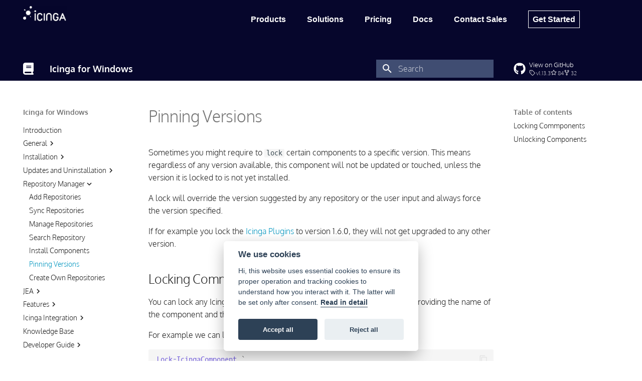

--- FILE ---
content_type: text/html
request_url: https://icinga.com/docs/icinga-for-windows/latest/doc/120-Repository-Manager/06-Pinning-Versions/
body_size: 11530
content:

<!doctype html>
<html lang="en" class="no-js">
  <head>
    
      <meta charset="utf-8">
      <meta name="viewport" content="width=device-width,initial-scale=1">
      
      
      
      
        <link rel="prev" href="../05-Install-Components/">
      
      
        <link rel="next" href="../07-Create-Own-Repositories/">
      
      <link rel="icon" href="../../../assets/images/favicon.png">
      <meta name="generator" content="mkdocs-1.4.2, mkdocs-material-9.0.12">
    
    
      
        <title>Pinning Versions - Icinga for Windows</title>
      
    
    
      <link rel="stylesheet" href="../../../assets/stylesheets/main.0d440cfe.min.css">
      
        
        <link rel="stylesheet" href="../../../assets/stylesheets/palette.2505c338.min.css">
      
      

    
    
    
      
    
    
      <link rel="stylesheet" href="../../../css/theme.css">
    
    <script>__md_scope=new URL("../../..",location),__md_hash=e=>[...e].reduce((e,_)=>(e<<5)-e+_.charCodeAt(0),0),__md_get=(e,_=localStorage,t=__md_scope)=>JSON.parse(_.getItem(t.pathname+"."+e)),__md_set=(e,_,t=localStorage,a=__md_scope)=>{try{t.setItem(a.pathname+"."+e,JSON.stringify(_))}catch(e){}}</script>
    
<!-- Global site tag (gtag.js) - Google Analytics -->
<script type="text/plain" data-cookiecategory="analytics" async src="https://www.googletagmanager.com/gtag/js?id=G-MXKM9GT293"></script>
<script type="text/plain" data-cookiecategory="analytics">
  window.dataLayer = window.dataLayer || [];
  function gtag(){dataLayer.push(arguments);}
  gtag('js', new Date());

  gtag('config', 'G-MXKM9GT293');
</script>

<!-- START Formbricks Surveys -->
<script type="text/javascript">
!function(){var t=document.createElement("script");t.type="text/javascript",t.async=!0,t.src="https://survey.icinga.com/js/formbricks.umd.cjs";var e=document.getElementsByTagName("script")[0];e.parentNode.insertBefore(t,e),setTimeout(function(){window.formbricks.init({environmentId: "cm2ukn8tw000899969w33y4rn", apiHost: "https://survey.icinga.com"})},500)}();
</script>
<!-- END Formbricks Surveys -->

    
    
  </head>
  
  
    
    
    
    
    
    <body dir="ltr" data-md-color-scheme="default" data-md-color-primary="" data-md-color-accent="">
  
    
    
    <input class="md-toggle" data-md-toggle="drawer" type="checkbox" id="__drawer" autocomplete="off">
    <input class="md-toggle" data-md-toggle="search" type="checkbox" id="__search" autocomplete="off">
    <label class="md-overlay" for="__drawer"></label>
    <div data-md-component="skip">
      
        
        <a href="#pinning-versions" class="md-skip">
          Skip to content
        </a>
      
    </div>
    <div data-md-component="announce">
      
        <aside class="md-banner">
          <div class="md-banner__inner md-grid md-typeset">
            
            
<div class="icinga-header">
  <div class="icinga-logo">
    <a href="https://icinga.com"><img src="../../../assets/images/icinga-logo-white.png"/></a>
  </div>
  <div class="icinga-menu-wrapper">
    <ul class="icinga-menu">
      <li class="icinga-menu-entry"><a href="https://icinga.com/products/">Products</a></li>
      <li class="icinga-menu-entry"><a href="https://icinga.com/solutions/">Solutions</a></li>
      <li class="icinga-menu-entry"><a href="https://icinga.com/pricing/">Pricing</a></li>
      <li class="icinga-menu-entry"><a href="https://icinga.com/docs/">Docs</a></li>
      <li class="icinga-menu-entry"><a href="https://icinga.com/contact-sales/">Contact Sales</a></li>
      <li class="icinga-menu-entry"><a href="https://icinga.com/get-started/">Get Started</a></li>
    </ul>
  </div>
</div>
<!-- Popup window to display ads -->
<!-- DISABLE POPUP
<script type="text/javascript" src="../../../js/jquery-3.7.1.min.js"></script>
<div id="popup-window">
  <button id="close-button">&#x2715;</button>
  <a target="_blank" href="https://survey.icinga.com/s/isu6flzyvjk8uvy1hiezc56u?source=icingadocs"><div id="popup-link"></div></a>
</div>

<script>
  // Hide the pop-up window when the close button is clicked
  var popupWindow = document.getElementById("popup-window");
  var closeButton = document.getElementById("close-button");
  closeButton.addEventListener("click", function() {
    popupWindow.style.display = "none";
  });

  $(document).ready(function() {
    if (sessionStorage.getItem("animationDone") != "done") {
      $('#popup-window').delay(3000).animate({'margin-right':'0px'},1000);
	  sessionStorage.setItem("animationDone", "done");
	}
  });
</script>
-->
<style>
#popup-window {
  position: fixed;
  width: 500px;
  height: 260px;
  background-image: url("../../../assets/images/survey.png");
  padding: 10px;
  right: 0;
  bottom: 0;
  z-index: 10;
  display: block;
  margin-right: -500px;
}
#popup-link {
  display: block;
  height: 100%;
  width: 470px;
  cursor: pointer;
}
#close-button {
  position: absolute;
  top: 3px;
  right: 3px;
  background: white;
  width: 30px;
  height: 30px;
  border-radius: 30px;
  color: black;
  font-weight: bold;
  font-size: 26px;
}
</style>

<script defer src="../../../js/cookieconsent.js"></script>
<script defer src="../../../js/registered-sign.js"></script>
<script>
    window.addEventListener('load', function(){

      // obtain plugin
      var cc = initCookieConsent();
      
      // run plugin with your configuration
      cc.run({
          current_lang: 'en',
          autoclear_cookies: true,                   // default: false
          theme_css: "../../../css/cookieconsent.css",  // 🚨 replace with a valid path
          page_scripts: true,                        // default: false
      
          // mode: 'opt-in'                          // default: 'opt-in'; value: 'opt-in' or 'opt-out'
          // delay: 0,                               // default: 0
          // auto_language: '',                      // default: null; could also be 'browser' or 'document'
          // autorun: true,                          // default: true
          // force_consent: false,                   // default: false
          // hide_from_bots: false,                  // default: false
          // remove_cookie_tables: false             // default: false
          // cookie_name: 'cc_cookie',               // default: 'cc_cookie'
          // cookie_expiration: 182,                 // default: 182 (days)
          // cookie_necessary_only_expiration: 182   // default: disabled
          // cookie_domain: location.hostname,       // default: current domain
          // cookie_path: '/',                       // default: root
          // cookie_same_site: 'Lax',                // default: 'Lax'
          // use_rfc_cookie: false,                  // default: false
          // revision: 0,                            // default: 0
      
          onFirstAction: function(user_preferences, cookie){
              // callback triggered only once on the first accept/reject action
          },
      
          onAccept: function (cookie) {
              // callback triggered on the first accept/reject action, and after each page load
          },
      
          onChange: function (cookie, changed_categories) {
              // callback triggered when user changes preferences after consent has already been given
                   // If analytics category is disabled => disable google analytics
             if (!cc.allowedCategory('analytics')) {
                 typeof gtag === 'function' && gtag('consent', 'update', {
                     'analytics_storage': 'denied'
                 });
             }
          },
      
          gui_options: {
              consent_modal: {
                  layout: 'box',               // box/cloud/bar
                  position: 'bottom center',     // bottom/middle/top + left/right/center
                  transition: 'slide',           // zoom/slide
                  swap_buttons: false            // enable to invert buttons
              },
              settings_modal: {
                  layout: 'box',                 // box/bar
                  // position: 'left',           // left/right
                  transition: 'slide'            // zoom/slide
              }
          },
      
          languages: {
              'en': {
                  consent_modal: {
                      title: 'We use cookies',
                      description: 'Hi, this website uses essential cookies to ensure its proper operation and tracking cookies to understand how you interact with it. The latter will be set only after consent. <button type="button" data-cc="c-settings" class="cc-link">Read in detail</button>',
                      primary_btn: {
                          text: 'Accept all',
                          role: 'accept_all'              // 'accept_selected' or 'accept_all'
                      },
                      secondary_btn: {
                          text: 'Reject all',
                          role: 'accept_necessary'        // 'settings' or 'accept_necessary'
                      }
                  },
                  settings_modal: {
                      title: 'Cookie preferences',
                      save_settings_btn: 'Save settings',
                      accept_all_btn: 'Accept all',
                      reject_all_btn: 'Reject all',
                      close_btn_label: 'Close',
                      cookie_table_headers: [
                          {col1: 'Name'},
                          {col2: 'Domain'},
                          {col3: 'Expiration'},
                          {col4: 'Description'}
                      ],
                      blocks: [
                          {
                              title: 'Cookie usage',
                              description: 'We use cookies and similar technologies on our website and process personal data about you, such as your IP address. We also share this data with third parties. Data processing may be done with your consent or on the basis of a legitimate interest, which you can object to in the individual privacy settings. You have the right to consent to essential services only and to modify or revoke your consent at a later time in the privacy policy.'
                          }, {
                              title: 'Essential cookies',
                              description: 'Essential services are required for the basic functionality of the website. They only contain technically necessary services. These services cannot be objected to.',
                              toggle: {
                                  value: 'necessary',
                                  enabled: true,
                                  readonly: true          // cookie categories with readonly=true are all treated as "necessary cookies"
                              },
                              cookie_table: [             // list of all expected cookies
                                  {
                                      col1: 'cc_cookie',       // match all cookies starting with "cc_cookie"
                                      col2: '.icinga.com',
                                      col3: '6 months',
                                      col4: 'Cookie Consent asks website visitors for consent to set cookies and process personal data. Cookies are used to test whether cookies can be set, to store reference to documented consent, to store which services from which service groups the visitor has consented to.',
                                      is_regex: true
                                  }                                    ]
      
                          }, {
                              title: 'Performance and Analytics cookies',
                              description: 'Statistics services are needed to collect pseudonymous data about the visitors of the website. The data enables us to understand visitors better and to optimize the website.',
                              toggle: {
                                  value: 'analytics',     // your cookie category
                                  enabled: false,
                                  readonly: false
                              },
                              cookie_table: [             // list of all expected cookies
                                  {
                                      col1: '^_ga',       // match all cookies starting with "_ga"
                                      col2: '.icinga.com',
                                      col3: '2 years',
      			    col4: 'Google Analytics is a service for creating detailed statistics of user behavior on the website. The cookies are used to differentiate users, store campaign related information for and from the user and to link data from multiple page views. <a class="cc-link" href="https://policies.google.com/privacy" target="_blank">Google Privacy Policy</a>',
                                      is_regex: true
                                  }                                    ]
      
                          }, {
                              title: 'More information',
      		    description: 'Some services process personal data in the USA. By consenting to the use of these services, you also consent to the processing of your data in the USA in accordance with Art. 49 (1) lit. a GDPR. The USA is considered by the ECJ to be a country with an insufficient level of data protection according to EU standards. In particular, there is a risk that your data will be processed by US authorities for control and monitoring purposes, perhaps without the possibility of a legal recourse.<br /><br />You are under 16 years old? Then you cannot consent to optional services. Ask your parents or legal guardians to agree to these services with you. <br /><br />For any queries in relation to our policy on cookies and your choices, please <a class="cc-link" href="https://icinga.com/contact/">contact us</a>',
                          }
                      ]
                  }
              }
          }
      });
    });
</script>

          </div>
          
        </aside>
      
    </div>
    
    
      

<header class="md-header" data-md-component="header">
  <nav class="md-header__inner md-grid" aria-label="Header">
    <a href="../../.." title="Icinga for Windows" class="md-header__button md-logo" aria-label="Icinga for Windows" data-md-component="logo">
      
  
  <svg xmlns="http://www.w3.org/2000/svg" viewBox="0 0 448 512"><!--! Font Awesome Free 6.2.1 by @fontawesome - https://fontawesome.com License - https://fontawesome.com/license/free (Icons: CC BY 4.0, Fonts: SIL OFL 1.1, Code: MIT License) Copyright 2022 Fonticons, Inc.--><path d="M96 0C43 0 0 43 0 96v320c0 53 43 96 96 96h320c17.7 0 32-14.3 32-32s-14.3-32-32-32v-64c17.7 0 32-14.3 32-32V32c0-17.7-14.3-32-32-32H96zm0 384h256v64H96c-17.7 0-32-14.3-32-32s14.3-32 32-32zm32-240c0-8.8 7.2-16 16-16h192c8.8 0 16 7.2 16 16s-7.2 16-16 16H144c-8.8 0-16-7.2-16-16zm16 48h192c8.8 0 16 7.2 16 16s-7.2 16-16 16H144c-8.8 0-16-7.2-16-16s7.2-16 16-16z"/></svg>

    </a>
    <label class="md-header__button md-icon" for="__drawer">
      <svg xmlns="http://www.w3.org/2000/svg" viewBox="0 0 24 24"><path d="M3 6h18v2H3V6m0 5h18v2H3v-2m0 5h18v2H3v-2Z"/></svg>
    </label>
    <div class="md-header__title" data-md-component="header-title">
      <div class="md-header__ellipsis">
        <div class="md-header__topic">
          <span class="md-ellipsis">
            Icinga for Windows
          </span>
        </div>
        <div class="md-header__topic" data-md-component="header-topic">
          <span class="md-ellipsis">
            
              Pinning Versions
            
          </span>
        </div>
      </div>
    </div>
    
    
    
      <label class="md-header__button md-icon" for="__search">
        <svg xmlns="http://www.w3.org/2000/svg" viewBox="0 0 24 24"><path d="M9.5 3A6.5 6.5 0 0 1 16 9.5c0 1.61-.59 3.09-1.56 4.23l.27.27h.79l5 5-1.5 1.5-5-5v-.79l-.27-.27A6.516 6.516 0 0 1 9.5 16 6.5 6.5 0 0 1 3 9.5 6.5 6.5 0 0 1 9.5 3m0 2C7 5 5 7 5 9.5S7 14 9.5 14 14 12 14 9.5 12 5 9.5 5Z"/></svg>
      </label>
      <div class="md-search" data-md-component="search" role="dialog">
  <label class="md-search__overlay" for="__search"></label>
  <div class="md-search__inner" role="search">
    <form class="md-search__form" name="search">
      <input type="text" class="md-search__input" name="query" aria-label="Search" placeholder="Search" autocapitalize="off" autocorrect="off" autocomplete="off" spellcheck="false" data-md-component="search-query" required>
      <label class="md-search__icon md-icon" for="__search">
        <svg xmlns="http://www.w3.org/2000/svg" viewBox="0 0 24 24"><path d="M9.5 3A6.5 6.5 0 0 1 16 9.5c0 1.61-.59 3.09-1.56 4.23l.27.27h.79l5 5-1.5 1.5-5-5v-.79l-.27-.27A6.516 6.516 0 0 1 9.5 16 6.5 6.5 0 0 1 3 9.5 6.5 6.5 0 0 1 9.5 3m0 2C7 5 5 7 5 9.5S7 14 9.5 14 14 12 14 9.5 12 5 9.5 5Z"/></svg>
        <svg xmlns="http://www.w3.org/2000/svg" viewBox="0 0 24 24"><path d="M20 11v2H8l5.5 5.5-1.42 1.42L4.16 12l7.92-7.92L13.5 5.5 8 11h12Z"/></svg>
      </label>
      <nav class="md-search__options" aria-label="Search">
        
        <button type="reset" class="md-search__icon md-icon" title="Clear" aria-label="Clear" tabindex="-1">
          <svg xmlns="http://www.w3.org/2000/svg" viewBox="0 0 24 24"><path d="M19 6.41 17.59 5 12 10.59 6.41 5 5 6.41 10.59 12 5 17.59 6.41 19 12 13.41 17.59 19 19 17.59 13.41 12 19 6.41Z"/></svg>
        </button>
      </nav>
      
    </form>
    <div class="md-search__output">
      <div class="md-search__scrollwrap" data-md-scrollfix>
        <div class="md-search-result" data-md-component="search-result">
          <div class="md-search-result__meta">
            Initializing search
          </div>
          <ol class="md-search-result__list" role="presentation"></ol>
        </div>
      </div>
    </div>
  </div>
</div>
    
    
      <div class="md-header__source">
        <a href="https://github.com/icinga/icinga-powershell-framework" title="Go to repository" class="md-source" data-md-component="source">
  <div class="md-source__icon md-icon">
    
    <svg xmlns="http://www.w3.org/2000/svg" viewBox="0 0 496 512"><!--! Font Awesome Free 6.2.1 by @fontawesome - https://fontawesome.com License - https://fontawesome.com/license/free (Icons: CC BY 4.0, Fonts: SIL OFL 1.1, Code: MIT License) Copyright 2022 Fonticons, Inc.--><path d="M165.9 397.4c0 2-2.3 3.6-5.2 3.6-3.3.3-5.6-1.3-5.6-3.6 0-2 2.3-3.6 5.2-3.6 3-.3 5.6 1.3 5.6 3.6zm-31.1-4.5c-.7 2 1.3 4.3 4.3 4.9 2.6 1 5.6 0 6.2-2s-1.3-4.3-4.3-5.2c-2.6-.7-5.5.3-6.2 2.3zm44.2-1.7c-2.9.7-4.9 2.6-4.6 4.9.3 2 2.9 3.3 5.9 2.6 2.9-.7 4.9-2.6 4.6-4.6-.3-1.9-3-3.2-5.9-2.9zM244.8 8C106.1 8 0 113.3 0 252c0 110.9 69.8 205.8 169.5 239.2 12.8 2.3 17.3-5.6 17.3-12.1 0-6.2-.3-40.4-.3-61.4 0 0-70 15-84.7-29.8 0 0-11.4-29.1-27.8-36.6 0 0-22.9-15.7 1.6-15.4 0 0 24.9 2 38.6 25.8 21.9 38.6 58.6 27.5 72.9 20.9 2.3-16 8.8-27.1 16-33.7-55.9-6.2-112.3-14.3-112.3-110.5 0-27.5 7.6-41.3 23.6-58.9-2.6-6.5-11.1-33.3 2.6-67.9 20.9-6.5 69 27 69 27 20-5.6 41.5-8.5 62.8-8.5s42.8 2.9 62.8 8.5c0 0 48.1-33.6 69-27 13.7 34.7 5.2 61.4 2.6 67.9 16 17.7 25.8 31.5 25.8 58.9 0 96.5-58.9 104.2-114.8 110.5 9.2 7.9 17 22.9 17 46.4 0 33.7-.3 75.4-.3 83.6 0 6.5 4.6 14.4 17.3 12.1C428.2 457.8 496 362.9 496 252 496 113.3 383.5 8 244.8 8zM97.2 352.9c-1.3 1-1 3.3.7 5.2 1.6 1.6 3.9 2.3 5.2 1 1.3-1 1-3.3-.7-5.2-1.6-1.6-3.9-2.3-5.2-1zm-10.8-8.1c-.7 1.3.3 2.9 2.3 3.9 1.6 1 3.6.7 4.3-.7.7-1.3-.3-2.9-2.3-3.9-2-.6-3.6-.3-4.3.7zm32.4 35.6c-1.6 1.3-1 4.3 1.3 6.2 2.3 2.3 5.2 2.6 6.5 1 1.3-1.3.7-4.3-1.3-6.2-2.2-2.3-5.2-2.6-6.5-1zm-11.4-14.7c-1.6 1-1.6 3.6 0 5.9 1.6 2.3 4.3 3.3 5.6 2.3 1.6-1.3 1.6-3.9 0-6.2-1.4-2.3-4-3.3-5.6-2z"/></svg>
  </div>
  <div class="md-source__repository">
    View on GitHub
  </div>
</a>
      </div>
    
  </nav>
  
</header>
    
    <div class="md-container" data-md-component="container">
      
      
        
          
        
      
      <main class="md-main" data-md-component="main">
        <div class="md-main__inner md-grid">
          
            
              
              <div class="md-sidebar md-sidebar--primary" data-md-component="sidebar" data-md-type="navigation" >
                <div class="md-sidebar__scrollwrap">
                  <div class="md-sidebar__inner">
                    


<nav class="md-nav md-nav--primary" aria-label="Navigation" data-md-level="0">
  <label class="md-nav__title" for="__drawer">
    <a href="../../.." title="Icinga for Windows" class="md-nav__button md-logo" aria-label="Icinga for Windows" data-md-component="logo">
      
  
  <svg xmlns="http://www.w3.org/2000/svg" viewBox="0 0 448 512"><!--! Font Awesome Free 6.2.1 by @fontawesome - https://fontawesome.com License - https://fontawesome.com/license/free (Icons: CC BY 4.0, Fonts: SIL OFL 1.1, Code: MIT License) Copyright 2022 Fonticons, Inc.--><path d="M96 0C43 0 0 43 0 96v320c0 53 43 96 96 96h320c17.7 0 32-14.3 32-32s-14.3-32-32-32v-64c17.7 0 32-14.3 32-32V32c0-17.7-14.3-32-32-32H96zm0 384h256v64H96c-17.7 0-32-14.3-32-32s14.3-32 32-32zm32-240c0-8.8 7.2-16 16-16h192c8.8 0 16 7.2 16 16s-7.2 16-16 16H144c-8.8 0-16-7.2-16-16zm16 48h192c8.8 0 16 7.2 16 16s-7.2 16-16 16H144c-8.8 0-16-7.2-16-16s7.2-16 16-16z"/></svg>

    </a>
    Icinga for Windows
  </label>
  
    <div class="md-nav__source">
      <a href="https://github.com/icinga/icinga-powershell-framework" title="Go to repository" class="md-source" data-md-component="source">
  <div class="md-source__icon md-icon">
    
    <svg xmlns="http://www.w3.org/2000/svg" viewBox="0 0 496 512"><!--! Font Awesome Free 6.2.1 by @fontawesome - https://fontawesome.com License - https://fontawesome.com/license/free (Icons: CC BY 4.0, Fonts: SIL OFL 1.1, Code: MIT License) Copyright 2022 Fonticons, Inc.--><path d="M165.9 397.4c0 2-2.3 3.6-5.2 3.6-3.3.3-5.6-1.3-5.6-3.6 0-2 2.3-3.6 5.2-3.6 3-.3 5.6 1.3 5.6 3.6zm-31.1-4.5c-.7 2 1.3 4.3 4.3 4.9 2.6 1 5.6 0 6.2-2s-1.3-4.3-4.3-5.2c-2.6-.7-5.5.3-6.2 2.3zm44.2-1.7c-2.9.7-4.9 2.6-4.6 4.9.3 2 2.9 3.3 5.9 2.6 2.9-.7 4.9-2.6 4.6-4.6-.3-1.9-3-3.2-5.9-2.9zM244.8 8C106.1 8 0 113.3 0 252c0 110.9 69.8 205.8 169.5 239.2 12.8 2.3 17.3-5.6 17.3-12.1 0-6.2-.3-40.4-.3-61.4 0 0-70 15-84.7-29.8 0 0-11.4-29.1-27.8-36.6 0 0-22.9-15.7 1.6-15.4 0 0 24.9 2 38.6 25.8 21.9 38.6 58.6 27.5 72.9 20.9 2.3-16 8.8-27.1 16-33.7-55.9-6.2-112.3-14.3-112.3-110.5 0-27.5 7.6-41.3 23.6-58.9-2.6-6.5-11.1-33.3 2.6-67.9 20.9-6.5 69 27 69 27 20-5.6 41.5-8.5 62.8-8.5s42.8 2.9 62.8 8.5c0 0 48.1-33.6 69-27 13.7 34.7 5.2 61.4 2.6 67.9 16 17.7 25.8 31.5 25.8 58.9 0 96.5-58.9 104.2-114.8 110.5 9.2 7.9 17 22.9 17 46.4 0 33.7-.3 75.4-.3 83.6 0 6.5 4.6 14.4 17.3 12.1C428.2 457.8 496 362.9 496 252 496 113.3 383.5 8 244.8 8zM97.2 352.9c-1.3 1-1 3.3.7 5.2 1.6 1.6 3.9 2.3 5.2 1 1.3-1 1-3.3-.7-5.2-1.6-1.6-3.9-2.3-5.2-1zm-10.8-8.1c-.7 1.3.3 2.9 2.3 3.9 1.6 1 3.6.7 4.3-.7.7-1.3-.3-2.9-2.3-3.9-2-.6-3.6-.3-4.3.7zm32.4 35.6c-1.6 1.3-1 4.3 1.3 6.2 2.3 2.3 5.2 2.6 6.5 1 1.3-1.3.7-4.3-1.3-6.2-2.2-2.3-5.2-2.6-6.5-1zm-11.4-14.7c-1.6 1-1.6 3.6 0 5.9 1.6 2.3 4.3 3.3 5.6 2.3 1.6-1.3 1.6-3.9 0-6.2-1.4-2.3-4-3.3-5.6-2z"/></svg>
  </div>
  <div class="md-source__repository">
    View on GitHub
  </div>
</a>
    </div>
  
  <ul class="md-nav__list" data-md-scrollfix>
    
      
      
      

  
  
  
    <li class="md-nav__item">
      <a href="../../.." class="md-nav__link">
        
      </a>
    </li>
  

    
      
      
      

  
  
  
    <li class="md-nav__item">
      <a href="../../000-Introduction/" class="md-nav__link">
        Introduction
      </a>
    </li>
  

    
      
      
      

  
  
  
    
    <li class="md-nav__item md-nav__item--nested">
      
      
      
      
      <input class="md-nav__toggle md-toggle " type="checkbox" id="__nav_3" >
      
      
        
          
        
          
        
          
        
          
        
      
      
        <label class="md-nav__link" for="__nav_3" id="__nav_3_label" tabindex="0">
          General
          <span class="md-nav__icon md-icon"></span>
        </label>
      
      <nav class="md-nav" data-md-level="1" aria-labelledby="__nav_3_label" aria-expanded="false">
        <label class="md-nav__title" for="__nav_3">
          <span class="md-nav__icon md-icon"></span>
          General
        </label>
        <ul class="md-nav__list" data-md-scrollfix>
          
            
              
  
  
  
    <li class="md-nav__item">
      <a href="../../100-General/01-Upgrading/" class="md-nav__link">
        Upgrading
      </a>
    </li>
  

            
          
            
              
  
  
  
    <li class="md-nav__item">
      <a href="../../100-General/10-Changelog/" class="md-nav__link">
        Changelog
      </a>
    </li>
  

            
          
            
              
  
  
  
    <li class="md-nav__item">
      <a href="../../100-General/20-Eventlog/" class="md-nav__link">
        Eventlog
      </a>
    </li>
  

            
          
            
              
  
  
  
    <li class="md-nav__item">
      <a href="../../100-General/90-Roadmap/" class="md-nav__link">
        Roadmap
      </a>
    </li>
  

            
          
        </ul>
      </nav>
    </li>
  

    
      
      
      

  
  
  
    
    <li class="md-nav__item md-nav__item--nested">
      
      
      
      
      <input class="md-nav__toggle md-toggle " type="checkbox" id="__nav_4" >
      
      
        
          
        
          
        
          
        
          
        
          
        
          
        
          
        
          
        
          
        
          
        
      
      
        <label class="md-nav__link" for="__nav_4" id="__nav_4_label" tabindex="0">
          Installation
          <span class="md-nav__icon md-icon"></span>
        </label>
      
      <nav class="md-nav" data-md-level="1" aria-labelledby="__nav_4_label" aria-expanded="false">
        <label class="md-nav__title" for="__nav_4">
          <span class="md-nav__icon md-icon"></span>
          Installation
        </label>
        <ul class="md-nav__list" data-md-scrollfix>
          
            
              
  
  
  
    <li class="md-nav__item">
      <a href="../../110-Installation/01-Getting-Started/" class="md-nav__link">
        Getting Started
      </a>
    </li>
  

            
          
            
              
  
  
  
    <li class="md-nav__item">
      <a href="../../110-Installation/02-Icinga-Management-Console/" class="md-nav__link">
        Icinga Management Console
      </a>
    </li>
  

            
          
            
              
  
  
  
    <li class="md-nav__item">
      <a href="../../110-Installation/03-Installation-with-IMC/" class="md-nav__link">
        Installation with IMC
      </a>
    </li>
  

            
          
            
              
  
  
  
    <li class="md-nav__item">
      <a href="../../110-Installation/04-Installation-Templates/" class="md-nav__link">
        Installation Templates
      </a>
    </li>
  

            
          
            
              
  
  
  
    <li class="md-nav__item">
      <a href="../../110-Installation/05-Background-Daemons/" class="md-nav__link">
        Background Daemons
      </a>
    </li>
  

            
          
            
              
  
  
  
    <li class="md-nav__item">
      <a href="../../110-Installation/06-Collect-Metrics-over-Time/" class="md-nav__link">
        Collect Metrics Over Time
      </a>
    </li>
  

            
          
            
              
  
  
  
    <li class="md-nav__item">
      <a href="../../110-Installation/20-Install-Components/" class="md-nav__link">
        Install Components
      </a>
    </li>
  

            
          
            
              
  
  
  
    <li class="md-nav__item">
      <a href="../../110-Installation/30-API-Check-Forwarder/" class="md-nav__link">
        API Check Forwarder
      </a>
    </li>
  

            
          
            
              
  
  
  
    <li class="md-nav__item">
      <a href="../../110-Installation/40-Grafana-Integration/" class="md-nav__link">
        Grafana Integration
      </a>
    </li>
  

            
          
            
              
  
  
  
    <li class="md-nav__item">
      <a href="../../110-Installation/50-Windows-Terminal/" class="md-nav__link">
        Windows Terminal
      </a>
    </li>
  

            
          
        </ul>
      </nav>
    </li>
  

    
      
      
      

  
  
  
    
    <li class="md-nav__item md-nav__item--nested">
      
      
      
      
      <input class="md-nav__toggle md-toggle " type="checkbox" id="__nav_5" >
      
      
        
          
        
          
        
      
      
        <label class="md-nav__link" for="__nav_5" id="__nav_5_label" tabindex="0">
          Updates and Uninstallation
          <span class="md-nav__icon md-icon"></span>
        </label>
      
      <nav class="md-nav" data-md-level="1" aria-labelledby="__nav_5_label" aria-expanded="false">
        <label class="md-nav__title" for="__nav_5">
          <span class="md-nav__icon md-icon"></span>
          Updates and Uninstallation
        </label>
        <ul class="md-nav__list" data-md-scrollfix>
          
            
              
  
  
  
    <li class="md-nav__item">
      <a href="../../111-Updates-and-Uninstallation/01-Update-Environment/" class="md-nav__link">
        Update Environment
      </a>
    </li>
  

            
          
            
              
  
  
  
    <li class="md-nav__item">
      <a href="../../111-Updates-and-Uninstallation/02-Uninstall-Components/" class="md-nav__link">
        Uninstall Components
      </a>
    </li>
  

            
          
        </ul>
      </nav>
    </li>
  

    
      
      
      

  
  
    
  
  
    
    <li class="md-nav__item md-nav__item--active md-nav__item--nested">
      
      
      
      
      <input class="md-nav__toggle md-toggle " type="checkbox" id="__nav_6" checked>
      
      
        
          
        
          
        
          
        
          
        
          
        
          
        
          
        
      
      
        <label class="md-nav__link" for="__nav_6" id="__nav_6_label" tabindex="0">
          Repository Manager
          <span class="md-nav__icon md-icon"></span>
        </label>
      
      <nav class="md-nav" data-md-level="1" aria-labelledby="__nav_6_label" aria-expanded="true">
        <label class="md-nav__title" for="__nav_6">
          <span class="md-nav__icon md-icon"></span>
          Repository Manager
        </label>
        <ul class="md-nav__list" data-md-scrollfix>
          
            
              
  
  
  
    <li class="md-nav__item">
      <a href="../01-Add-Repositories/" class="md-nav__link">
        Add Repositories
      </a>
    </li>
  

            
          
            
              
  
  
  
    <li class="md-nav__item">
      <a href="../02-Sync-Repositories/" class="md-nav__link">
        Sync Repositories
      </a>
    </li>
  

            
          
            
              
  
  
  
    <li class="md-nav__item">
      <a href="../03-Manage-Repositories/" class="md-nav__link">
        Manage Repositories
      </a>
    </li>
  

            
          
            
              
  
  
  
    <li class="md-nav__item">
      <a href="../04-Search-Repository/" class="md-nav__link">
        Search Repository
      </a>
    </li>
  

            
          
            
              
  
  
  
    <li class="md-nav__item">
      <a href="../05-Install-Components/" class="md-nav__link">
        Install Components
      </a>
    </li>
  

            
          
            
              
  
  
    
  
  
    <li class="md-nav__item md-nav__item--active">
      
      <input class="md-nav__toggle md-toggle" type="checkbox" id="__toc">
      
      
        
      
      
        <label class="md-nav__link md-nav__link--active" for="__toc">
          Pinning Versions
          <span class="md-nav__icon md-icon"></span>
        </label>
      
      <a href="./" class="md-nav__link md-nav__link--active">
        Pinning Versions
      </a>
      
        

<nav class="md-nav md-nav--secondary" aria-label="Table of contents">
  
  
  
    
  
  
    <label class="md-nav__title" for="__toc">
      <span class="md-nav__icon md-icon"></span>
      Table of contents
    </label>
    <ul class="md-nav__list" data-md-component="toc" data-md-scrollfix>
      
        <li class="md-nav__item">
  <a href="#locking-commponents" class="md-nav__link">
    Locking Commponents
  </a>
  
</li>
      
        <li class="md-nav__item">
  <a href="#unlocking-components" class="md-nav__link">
    Unlocking Components
  </a>
  
</li>
      
    </ul>
  
</nav>
      
    </li>
  

            
          
            
              
  
  
  
    <li class="md-nav__item">
      <a href="../07-Create-Own-Repositories/" class="md-nav__link">
        Create Own Repositories
      </a>
    </li>
  

            
          
        </ul>
      </nav>
    </li>
  

    
      
      
      

  
  
  
    
    <li class="md-nav__item md-nav__item--nested">
      
      
      
      
      <input class="md-nav__toggle md-toggle " type="checkbox" id="__nav_7" >
      
      
        
          
        
          
        
          
        
      
      
        <label class="md-nav__link" for="__nav_7" id="__nav_7_label" tabindex="0">
          JEA
          <span class="md-nav__icon md-icon"></span>
        </label>
      
      <nav class="md-nav" data-md-level="1" aria-labelledby="__nav_7_label" aria-expanded="false">
        <label class="md-nav__title" for="__nav_7">
          <span class="md-nav__icon md-icon"></span>
          JEA
        </label>
        <ul class="md-nav__list" data-md-scrollfix>
          
            
              
  
  
  
    <li class="md-nav__item">
      <a href="../../130-JEA/01-JEA-Profiles/" class="md-nav__link">
        JEA Profiles
      </a>
    </li>
  

            
          
            
              
  
  
  
    <li class="md-nav__item">
      <a href="../../130-JEA/02-Installation/" class="md-nav__link">
        Installation
      </a>
    </li>
  

            
          
            
              
  
  
  
    <li class="md-nav__item">
      <a href="../../130-JEA/03-Uninstallation/" class="md-nav__link">
        Uninstallation
      </a>
    </li>
  

            
          
        </ul>
      </nav>
    </li>
  

    
      
      
      

  
  
  
    
    <li class="md-nav__item md-nav__item--nested">
      
      
      
      
      <input class="md-nav__toggle md-toggle " type="checkbox" id="__nav_8" >
      
      
        
          
        
          
        
          
        
          
        
          
        
          
        
          
        
          
        
      
      
        <label class="md-nav__link" for="__nav_8" id="__nav_8_label" tabindex="0">
          Features
          <span class="md-nav__icon md-icon"></span>
        </label>
      
      <nav class="md-nav" data-md-level="1" aria-labelledby="__nav_8_label" aria-expanded="false">
        <label class="md-nav__title" for="__nav_8">
          <span class="md-nav__icon md-icon"></span>
          Features
        </label>
        <ul class="md-nav__list" data-md-scrollfix>
          
            
              
  
  
  
    <li class="md-nav__item">
      <a href="../../160-Features/01-Enable-Proxy-Server/" class="md-nav__link">
        Enable Proxy Server
      </a>
    </li>
  

            
          
            
              
  
  
  
    <li class="md-nav__item">
      <a href="../../160-Features/02-Disable-Certificate-Validation/" class="md-nav__link">
        Disable Certificate Validation
      </a>
    </li>
  

            
          
            
              
  
  
  
    <li class="md-nav__item">
      <a href="../../160-Features/03-Analyse-EventLog/" class="md-nav__link">
        Analyse EventLog
      </a>
    </li>
  

            
          
            
              
  
  
  
    <li class="md-nav__item">
      <a href="../../160-Features/04-Manage-Icinga-Agent-Features/" class="md-nav__link">
        Manage Icinga Agent Features
      </a>
    </li>
  

            
          
            
              
  
  
  
    <li class="md-nav__item">
      <a href="../../160-Features/05-Read-Icinga-Agent-Logs/" class="md-nav__link">
        Read Icinga Agent Logs
      </a>
    </li>
  

            
          
            
              
  
  
  
    <li class="md-nav__item">
      <a href="../../160-Features/06-Test-Icinga-Installation/" class="md-nav__link">
        Test Icinga Installation
      </a>
    </li>
  

            
          
            
              
  
  
  
    <li class="md-nav__item">
      <a href="../../160-Features/07-Flush-Icinga-Agent-API-Directory/" class="md-nav__link">
        Flush Icinga Agent API Directory
      </a>
    </li>
  

            
          
            
              
  
  
  
    <li class="md-nav__item">
      <a href="../../160-Features/20-Change-Icinga-Service-User/" class="md-nav__link">
        Change Icinga Service User
      </a>
    </li>
  

            
          
        </ul>
      </nav>
    </li>
  

    
      
      
      

  
  
  
    
    <li class="md-nav__item md-nav__item--nested">
      
      
      
      
      <input class="md-nav__toggle md-toggle " type="checkbox" id="__nav_9" >
      
      
        
          
        
          
        
          
        
          
        
      
      
        <label class="md-nav__link" for="__nav_9" id="__nav_9_label" tabindex="0">
          Icinga Integration
          <span class="md-nav__icon md-icon"></span>
        </label>
      
      <nav class="md-nav" data-md-level="1" aria-labelledby="__nav_9_label" aria-expanded="false">
        <label class="md-nav__title" for="__nav_9">
          <span class="md-nav__icon md-icon"></span>
          Icinga Integration
        </label>
        <ul class="md-nav__list" data-md-scrollfix>
          
            
              
  
  
  
    <li class="md-nav__item">
      <a href="../../200-Icinga-Integration/01-Director-Baskets/" class="md-nav__link">
        Director Baskets
      </a>
    </li>
  

            
          
            
              
  
  
  
    <li class="md-nav__item">
      <a href="../../200-Icinga-Integration/02-Manual-Integration/" class="md-nav__link">
        Manual Integration
      </a>
    </li>
  

            
          
            
              
  
  
  
    <li class="md-nav__item">
      <a href="../../200-Icinga-Integration/03-PowerShell-Arrays/" class="md-nav__link">
        PowerShell Arrays
      </a>
    </li>
  

            
          
            
              
  
  
  
    <li class="md-nav__item">
      <a href="../../200-Icinga-Integration/04-Icinga-Config/" class="md-nav__link">
        Icinga Config
      </a>
    </li>
  

            
          
        </ul>
      </nav>
    </li>
  

    
      
      
      

  
  
  
    <li class="md-nav__item">
      <a href="../../300-Knowledge-Base/" class="md-nav__link">
        Knowledge Base
      </a>
    </li>
  

    
      
      
      

  
  
  
    
    <li class="md-nav__item md-nav__item--nested">
      
      
      
      
      <input class="md-nav__toggle md-toggle " type="checkbox" id="__nav_11" >
      
      
        
          
        
          
        
          
        
          
        
          
        
          
        
          
        
          
        
          
        
          
        
          
        
          
        
      
      
        <label class="md-nav__link" for="__nav_11" id="__nav_11_label" tabindex="0">
          Developer Guide
          <span class="md-nav__icon md-icon"></span>
        </label>
      
      <nav class="md-nav" data-md-level="1" aria-labelledby="__nav_11_label" aria-expanded="false">
        <label class="md-nav__title" for="__nav_11">
          <span class="md-nav__icon md-icon"></span>
          Developer Guide
        </label>
        <ul class="md-nav__list" data-md-scrollfix>
          
            
              
  
  
  
    <li class="md-nav__item">
      <a href="../../900-Developer-Guide/00-General/" class="md-nav__link">
        General
      </a>
    </li>
  

            
          
            
              
  
  
  
    <li class="md-nav__item">
      <a href="../../900-Developer-Guide/01-New-IcingaCheck/" class="md-nav__link">
        New IcingaCheck
      </a>
    </li>
  

            
          
            
              
  
  
  
    <li class="md-nav__item">
      <a href="../../900-Developer-Guide/02-New-IcingaCheckPackage/" class="md-nav__link">
        New IcingaCheckPackage
      </a>
    </li>
  

            
          
            
              
  
  
  
    <li class="md-nav__item">
      <a href="../../900-Developer-Guide/03-New-IcingaCheckResult/" class="md-nav__link">
        New IcingaCheckResult
      </a>
    </li>
  

            
          
            
              
  
  
  
    <li class="md-nav__item">
      <a href="../../900-Developer-Guide/10-Custom-Daemons/" class="md-nav__link">
        Custom Daemons
      </a>
    </li>
  

            
          
            
              
  
  
  
    <li class="md-nav__item">
      <a href="../../900-Developer-Guide/11-Custom-Plugins/" class="md-nav__link">
        Custom Plugins
      </a>
    </li>
  

            
          
            
              
  
  
  
    <li class="md-nav__item">
      <a href="../../900-Developer-Guide/12-Custom-API-Endpoints/" class="md-nav__link">
        Custom API Endpoints
      </a>
    </li>
  

            
          
            
              
  
  
  
    <li class="md-nav__item">
      <a href="../../900-Developer-Guide/20-Using-Console-Outputs/" class="md-nav__link">
        Using Console Outputs
      </a>
    </li>
  

            
          
            
              
  
  
  
    <li class="md-nav__item">
      <a href="../../900-Developer-Guide/21-Using-EventLog-Outputs/" class="md-nav__link">
        Using EventLog Outputs
      </a>
    </li>
  

            
          
            
              
  
  
  
    <li class="md-nav__item">
      <a href="../../900-Developer-Guide/50-Fetching-CIM-and-WMI-Data/" class="md-nav__link">
        Fetching CIM and WMI Data
      </a>
    </li>
  

            
          
            
              
  
  
  
    <li class="md-nav__item">
      <a href="../../900-Developer-Guide/51-Working-with-Performance-Counters/" class="md-nav__link">
        Working with Performance Counters
      </a>
    </li>
  

            
          
            
              
  
  
  
    <li class="md-nav__item">
      <a href="../../900-Developer-Guide/52-Testing-of-Commands/" class="md-nav__link">
        Testing of Commands
      </a>
    </li>
  

            
          
        </ul>
      </nav>
    </li>
  

    
      
      
      

  
  
  
    
    <li class="md-nav__item md-nav__item--nested">
      
      
      
      
      <input class="md-nav__toggle md-toggle " type="checkbox" id="__nav_12" >
      
      
        
          
        
          
        
          
        
          
        
          
        
          
        
          
        
      
      
        <label class="md-nav__link" for="__nav_12" id="__nav_12_label" tabindex="0">
          Deprecated
          <span class="md-nav__icon md-icon"></span>
        </label>
      
      <nav class="md-nav" data-md-level="1" aria-labelledby="__nav_12_label" aria-expanded="false">
        <label class="md-nav__title" for="__nav_12">
          <span class="md-nav__icon md-icon"></span>
          Deprecated
        </label>
        <ul class="md-nav__list" data-md-scrollfix>
          
            
              
  
  
  
    <li class="md-nav__item">
      <a href="../../950-Deprecated/01-Kickstart-Script/" class="md-nav__link">
        Kickstart Script
      </a>
    </li>
  

            
          
            
              
  
  
  
    <li class="md-nav__item">
      <a href="../../950-Deprecated/02-Manual-Installation/" class="md-nav__link">
        Manual Installation
      </a>
    </li>
  

            
          
            
              
  
  
  
    <li class="md-nav__item">
      <a href="../../950-Deprecated/03-PowerShell-Gallery-Installation/" class="md-nav__link">
        PowerShell Gallery Installation
      </a>
    </li>
  

            
          
            
              
  
  
  
    <li class="md-nav__item">
      <a href="../../950-Deprecated/04-Icinga-Agent-Wizard/" class="md-nav__link">
        Icinga Agent Wizard
      </a>
    </li>
  

            
          
            
              
  
  
  
    <li class="md-nav__item">
      <a href="../../950-Deprecated/05-Install-Wizard-Guide/" class="md-nav__link">
        Install Wizard Guide
      </a>
    </li>
  

            
          
            
              
  
  
  
    <li class="md-nav__item">
      <a href="../../950-Deprecated/06-Enable-Framework-Code-Caching/" class="md-nav__link">
        Enable Framework Code Caching
      </a>
    </li>
  

            
          
            
              
  
  
  
    <li class="md-nav__item">
      <a href="../../950-Deprecated/07-Update-Framework-And-Components/" class="md-nav__link">
        Update Framework And Components
      </a>
    </li>
  

            
          
        </ul>
      </nav>
    </li>
  

    
      
      
      

  
  
  
    
    <li class="md-nav__item md-nav__item--nested">
      
      
      
      
      <input class="md-nav__toggle md-toggle " type="checkbox" id="__nav_13" >
      
      
        
          
        
          
        
          
        
          
        
          
        
          
        
      
      
        <label class="md-nav__link" for="__nav_13" id="__nav_13_label" tabindex="0">
          Basic Plugins
          <span class="md-nav__icon md-icon"></span>
        </label>
      
      <nav class="md-nav" data-md-level="1" aria-labelledby="__nav_13_label" aria-expanded="false">
        <label class="md-nav__title" for="__nav_13">
          <span class="md-nav__icon md-icon"></span>
          Basic Plugins
        </label>
        <ul class="md-nav__list" data-md-scrollfix>
          
            
              
  
  
  
    <li class="md-nav__item">
      <a href="../../../plugins/doc/01-Introduction/" class="md-nav__link">
        Introduction
      </a>
    </li>
  

            
          
            
              
  
  
  
    <li class="md-nav__item">
      <a href="../../../plugins/doc/02-Installation/" class="md-nav__link">
        Installation
      </a>
    </li>
  

            
          
            
              
  
  
  
    <li class="md-nav__item">
      <a href="../../../plugins/doc/03-Icinga-Integration/" class="md-nav__link">
        Icinga Integration
      </a>
    </li>
  

            
          
            
              
  
  
  
    <li class="md-nav__item">
      <a href="../../../plugins/doc/10-Icinga-Plugins/" class="md-nav__link">
        Icinga Plugins
      </a>
    </li>
  

            
          
            
              
  
  
  
    <li class="md-nav__item">
      <a href="../../../plugins/doc/30-Upgrading-Plugins/" class="md-nav__link">
        Upgrading Plugins
      </a>
    </li>
  

            
          
            
              
  
  
  
    <li class="md-nav__item">
      <a href="../../../plugins/doc/31-Changelog/" class="md-nav__link">
        Changelog
      </a>
    </li>
  

            
          
        </ul>
      </nav>
    </li>
  

    
      
      
      

  
  
  
    
    <li class="md-nav__item md-nav__item--nested">
      
      
      
      
      <input class="md-nav__toggle md-toggle " type="checkbox" id="__nav_14" >
      
      
        
          
        
          
        
          
        
          
        
          
        
          
        
      
      
        <label class="md-nav__link" for="__nav_14" id="__nav_14_label" tabindex="0">
          MSSQL Plugins
          <span class="md-nav__icon md-icon"></span>
        </label>
      
      <nav class="md-nav" data-md-level="1" aria-labelledby="__nav_14_label" aria-expanded="false">
        <label class="md-nav__title" for="__nav_14">
          <span class="md-nav__icon md-icon"></span>
          MSSQL Plugins
        </label>
        <ul class="md-nav__list" data-md-scrollfix>
          
            
              
  
  
  
    <li class="md-nav__item">
      <a href="../../../mssql/doc/01-Introduction/" class="md-nav__link">
        Introduction
      </a>
    </li>
  

            
          
            
              
  
  
  
    <li class="md-nav__item">
      <a href="../../../mssql/doc/02-Installation/" class="md-nav__link">
        Installation
      </a>
    </li>
  

            
          
            
              
  
  
  
    <li class="md-nav__item">
      <a href="../../../mssql/doc/03-Icinga-Integration/" class="md-nav__link">
        Icinga Integration
      </a>
    </li>
  

            
          
            
              
  
  
  
    <li class="md-nav__item">
      <a href="../../../mssql/doc/10-Icinga-Plugins/" class="md-nav__link">
        Icinga Plugins
      </a>
    </li>
  

            
          
            
              
  
  
  
    <li class="md-nav__item">
      <a href="../../../mssql/doc/30-Upgrading-Plugins/" class="md-nav__link">
        Upgrading Plugins
      </a>
    </li>
  

            
          
            
              
  
  
  
    <li class="md-nav__item">
      <a href="../../../mssql/doc/31-Changelog/" class="md-nav__link">
        Changelog
      </a>
    </li>
  

            
          
        </ul>
      </nav>
    </li>
  

    
      
      
      

  
  
  
    
    <li class="md-nav__item md-nav__item--nested">
      
      
      
      
      <input class="md-nav__toggle md-toggle " type="checkbox" id="__nav_15" >
      
      
        
          
        
          
        
          
        
          
        
          
        
      
      
        <label class="md-nav__link" for="__nav_15" id="__nav_15_label" tabindex="0">
          Hyper-V Plugins
          <span class="md-nav__icon md-icon"></span>
        </label>
      
      <nav class="md-nav" data-md-level="1" aria-labelledby="__nav_15_label" aria-expanded="false">
        <label class="md-nav__title" for="__nav_15">
          <span class="md-nav__icon md-icon"></span>
          Hyper-V Plugins
        </label>
        <ul class="md-nav__list" data-md-scrollfix>
          
            
              
  
  
  
    <li class="md-nav__item">
      <a href="../../../hyperv/doc/01-Introduction/" class="md-nav__link">
        Introduction
      </a>
    </li>
  

            
          
            
              
  
  
  
    <li class="md-nav__item">
      <a href="../../../hyperv/doc/02-Installation/" class="md-nav__link">
        Installation
      </a>
    </li>
  

            
          
            
              
  
  
  
    <li class="md-nav__item">
      <a href="../../../hyperv/doc/10-Icinga-Plugins/" class="md-nav__link">
        Icinga Plugins
      </a>
    </li>
  

            
          
            
              
  
  
  
    <li class="md-nav__item">
      <a href="../../../hyperv/doc/30-Upgrading-Plugins/" class="md-nav__link">
        Upgrading Plugins
      </a>
    </li>
  

            
          
            
              
  
  
  
    <li class="md-nav__item">
      <a href="../../../hyperv/doc/31-Changelog/" class="md-nav__link">
        Changelog
      </a>
    </li>
  

            
          
        </ul>
      </nav>
    </li>
  

    
      
      
      

  
  
  
    
    <li class="md-nav__item md-nav__item--nested">
      
      
      
      
      <input class="md-nav__toggle md-toggle " type="checkbox" id="__nav_16" >
      
      
        
          
        
          
        
          
        
          
        
          
        
      
      
        <label class="md-nav__link" for="__nav_16" id="__nav_16_label" tabindex="0">
          Cluster Plugins
          <span class="md-nav__icon md-icon"></span>
        </label>
      
      <nav class="md-nav" data-md-level="1" aria-labelledby="__nav_16_label" aria-expanded="false">
        <label class="md-nav__title" for="__nav_16">
          <span class="md-nav__icon md-icon"></span>
          Cluster Plugins
        </label>
        <ul class="md-nav__list" data-md-scrollfix>
          
            
              
  
  
  
    <li class="md-nav__item">
      <a href="../../../cluster/doc/01-Introduction/" class="md-nav__link">
        Introduction
      </a>
    </li>
  

            
          
            
              
  
  
  
    <li class="md-nav__item">
      <a href="../../../cluster/doc/02-Installation/" class="md-nav__link">
        Installation
      </a>
    </li>
  

            
          
            
              
  
  
  
    <li class="md-nav__item">
      <a href="../../../cluster/doc/10-Icinga-Plugins/" class="md-nav__link">
        Icinga Plugins
      </a>
    </li>
  

            
          
            
              
  
  
  
    <li class="md-nav__item">
      <a href="../../../cluster/doc/30-Upgrading-Plugins/" class="md-nav__link">
        Upgrading Plugins
      </a>
    </li>
  

            
          
            
              
  
  
  
    <li class="md-nav__item">
      <a href="../../../cluster/doc/31-Changelog/" class="md-nav__link">
        Changelog
      </a>
    </li>
  

            
          
        </ul>
      </nav>
    </li>
  

    
      
      
      

  
  
  
    
    <li class="md-nav__item md-nav__item--nested">
      
      
      
      
      <input class="md-nav__toggle md-toggle " type="checkbox" id="__nav_17" >
      
      
        
          
        
          
        
          
        
          
        
          
        
          
        
      
      
        <label class="md-nav__link" for="__nav_17" id="__nav_17_label" tabindex="0">
          IIS Plugins
          <span class="md-nav__icon md-icon"></span>
        </label>
      
      <nav class="md-nav" data-md-level="1" aria-labelledby="__nav_17_label" aria-expanded="false">
        <label class="md-nav__title" for="__nav_17">
          <span class="md-nav__icon md-icon"></span>
          IIS Plugins
        </label>
        <ul class="md-nav__list" data-md-scrollfix>
          
            
              
  
  
  
    <li class="md-nav__item">
      <a href="../../../iis/doc/01-Introduction/" class="md-nav__link">
        Introduction
      </a>
    </li>
  

            
          
            
              
  
  
  
    <li class="md-nav__item">
      <a href="../../../iis/doc/02-Installation/" class="md-nav__link">
        Installation
      </a>
    </li>
  

            
          
            
              
  
  
  
    <li class="md-nav__item">
      <a href="../../../iis/doc/03-Icinga-Integration/" class="md-nav__link">
        Icinga Integration
      </a>
    </li>
  

            
          
            
              
  
  
  
    <li class="md-nav__item">
      <a href="../../../iis/doc/10-Icinga-Plugins/" class="md-nav__link">
        Icinga Plugins
      </a>
    </li>
  

            
          
            
              
  
  
  
    <li class="md-nav__item">
      <a href="../../../iis/doc/30-Upgrading-Plugins/" class="md-nav__link">
        Upgrading Plugins
      </a>
    </li>
  

            
          
            
              
  
  
  
    <li class="md-nav__item">
      <a href="../../../iis/doc/31-Changelog/" class="md-nav__link">
        Changelog
      </a>
    </li>
  

            
          
        </ul>
      </nav>
    </li>
  

    
      
      
      

  
  
  
    
    <li class="md-nav__item md-nav__item--nested">
      
      
      
      
      <input class="md-nav__toggle md-toggle " type="checkbox" id="__nav_18" >
      
      
        
          
        
          
        
      
      
        <label class="md-nav__link" for="__nav_18" id="__nav_18_label" tabindex="0">
          Service
          <span class="md-nav__icon md-icon"></span>
        </label>
      
      <nav class="md-nav" data-md-level="1" aria-labelledby="__nav_18_label" aria-expanded="false">
        <label class="md-nav__title" for="__nav_18">
          <span class="md-nav__icon md-icon"></span>
          Service
        </label>
        <ul class="md-nav__list" data-md-scrollfix>
          
            
              
  
  
  
    <li class="md-nav__item">
      <a href="../../../service/doc/01-Introduction/" class="md-nav__link">
        Introduction
      </a>
    </li>
  

            
          
            
              
  
  
  
    <li class="md-nav__item">
      <a href="../../../service/doc/02-Installation/" class="md-nav__link">
        Installation
      </a>
    </li>
  

            
          
        </ul>
      </nav>
    </li>
  

    
      
      
      

  
  
  
    
    <li class="md-nav__item md-nav__item--nested">
      
      
      
      
      <input class="md-nav__toggle md-toggle " type="checkbox" id="__nav_19" >
      
      
        
          
        
          
        
          
        
          
        
          
        
      
      
        <label class="md-nav__link" for="__nav_19" id="__nav_19_label" tabindex="0">
          Inventory
          <span class="md-nav__icon md-icon"></span>
        </label>
      
      <nav class="md-nav" data-md-level="1" aria-labelledby="__nav_19_label" aria-expanded="false">
        <label class="md-nav__title" for="__nav_19">
          <span class="md-nav__icon md-icon"></span>
          Inventory
        </label>
        <ul class="md-nav__list" data-md-scrollfix>
          
            
              
  
  
  
    <li class="md-nav__item">
      <a href="../../../inventory/doc/01-Introduction/" class="md-nav__link">
        Introduction
      </a>
    </li>
  

            
          
            
              
  
  
  
    <li class="md-nav__item">
      <a href="../../../inventory/doc/02-Installation/" class="md-nav__link">
        Installation
      </a>
    </li>
  

            
          
            
              
  
  
  
    <li class="md-nav__item">
      <a href="../../../inventory/doc/03-API-Documentation/" class="md-nav__link">
        API Documentation
      </a>
    </li>
  

            
          
            
              
  
  
  
    <li class="md-nav__item">
      <a href="../../../inventory/doc/30-Upgrading-Inventory/" class="md-nav__link">
        Upgrading Inventory
      </a>
    </li>
  

            
          
            
              
  
  
  
    <li class="md-nav__item">
      <a href="../../../inventory/doc/31-Changelog/" class="md-nav__link">
        Changelog
      </a>
    </li>
  

            
          
        </ul>
      </nav>
    </li>
  

    
  </ul>
</nav>
                  </div>
                </div>
              </div>
            
            
              
              <div class="md-sidebar md-sidebar--secondary" data-md-component="sidebar" data-md-type="toc" >
                <div class="md-sidebar__scrollwrap">
                  <div class="md-sidebar__inner">
                    

<nav class="md-nav md-nav--secondary" aria-label="Table of contents">
  
  
  
    
  
  
    <label class="md-nav__title" for="__toc">
      <span class="md-nav__icon md-icon"></span>
      Table of contents
    </label>
    <ul class="md-nav__list" data-md-component="toc" data-md-scrollfix>
      
        <li class="md-nav__item">
  <a href="#locking-commponents" class="md-nav__link">
    Locking Commponents
  </a>
  
</li>
      
        <li class="md-nav__item">
  <a href="#unlocking-components" class="md-nav__link">
    Unlocking Components
  </a>
  
</li>
      
    </ul>
  
</nav>
                  </div>
                </div>
              </div>
            
          
          
            <div class="md-content" data-md-component="content">
              <article class="md-content__inner md-typeset">
                
                  



<h1 id="pinning-versions">Pinning Versions<a class="headerlink" href="#pinning-versions" title="Permanent link">&para;</a></h1>
<p>Sometimes you might require to <code>lock</code> certain components to a specific version. This means regardless of any version available, this component will not be updated or touched, unless the version it is locked to is not yet installed.</p>
<p>A lock will override the version suggested by any repository or the user input and always force the version specified.</p>
<p>If for example you lock the <a href="https://icinga.com/docs/icinga-for-windows/latest/plugins/doc/01-Introduction/">Icinga Plugins</a> to version 1.6.0, they will not get upgraded to any other version.</p>
<h2 id="locking-commponents">Locking Commponents<a class="headerlink" href="#locking-commponents" title="Permanent link">&para;</a></h2>
<p>You can lock any Icinga component with <code>Lock-IcingaComponent</code> by simply providing the name of the component and the target version.</p>
<p>For example we can look our plugins to version 1.6.0:</p>
<div class="highlight"><pre><span></span><code><span class="nb">Lock-IcingaComponent</span> <span class="p">`</span>
    <span class="n">-Name</span> <span class="s1">&#39;plugins&#39;</span> <span class="p">`</span>
    <span class="n">-Version</span> <span class="s1">&#39;1.6.0&#39;</span><span class="p">;</span>
</code></pre></div>
<p>Now the only version being installed for the plugins is 1.6.0, while all other versions are skipped. You can directly replace the lock for a different version later on, like 1.6.1:</p>
<div class="highlight"><pre><span></span><code><span class="nb">Lock-IcingaComponent</span> <span class="p">`</span>
    <span class="n">-Name</span> <span class="s1">&#39;plugins&#39;</span> <span class="p">`</span>
    <span class="n">-Version</span> <span class="s1">&#39;1.6.1&#39;</span><span class="p">;</span>
</code></pre></div>
<h2 id="unlocking-components">Unlocking Components<a class="headerlink" href="#unlocking-components" title="Permanent link">&para;</a></h2>
<p>You can release a lock for a component by using <code>Unlock-IcingaComponent</code>. Unlike the locking mechanism, you only require to specify the component name for unlocking it, as each component only accepts one version lock at the time.</p>
<div class="highlight"><pre><span></span><code><span class="nb">Unlock-IcingaComponent</span> <span class="p">`</span>
    <span class="n">-Name</span> <span class="s1">&#39;plugins&#39;</span><span class="p">;</span>
</code></pre></div>
<p>Once the lock is removed, updates will be applied again for this component.</p>





                
              </article>
            </div>
          
          
  <script>var tabs=__md_get("__tabs");if(Array.isArray(tabs))e:for(var set of document.querySelectorAll(".tabbed-set")){var tab,labels=set.querySelector(".tabbed-labels");for(tab of tabs)for(var label of labels.getElementsByTagName("label"))if(label.innerText.trim()===tab){var input=document.getElementById(label.htmlFor);input.checked=!0;continue e}}</script>

        </div>
        
      </main>
      
        <footer class="md-footer">
  
  <div class="md-footer-meta md-typeset">
    <div class="md-footer-meta__inner md-grid">
      <div class="md-copyright">
  
    <div class="md-copyright__highlight">
      © 2026 Icinga GmbH <div class="icinga-legal"><button data-cc="c-settings" class="cc-link">Cookie Settings</button> <a href="https://icinga.com/company/privacy-policy/">Privacy</a> <a href="https://icinga.com/company/imprint/">Imprint</a></div>
    </div>
  
  
</div>
      
        <div class="md-social">
  
    
    
    
    
    <a href="https://www.facebook.com/icinga" target="_blank" rel="noopener" title="Icinga on Facebook" class="md-social__link">
      <svg xmlns="http://www.w3.org/2000/svg" viewBox="0 0 512 512"><!--! Font Awesome Free 6.2.1 by @fontawesome - https://fontawesome.com License - https://fontawesome.com/license/free (Icons: CC BY 4.0, Fonts: SIL OFL 1.1, Code: MIT License) Copyright 2022 Fonticons, Inc.--><path d="M504 256C504 119 393 8 256 8S8 119 8 256c0 123.78 90.69 226.38 209.25 245V327.69h-63V256h63v-54.64c0-62.15 37-96.48 93.67-96.48 27.14 0 55.52 4.84 55.52 4.84v61h-31.28c-30.8 0-40.41 19.12-40.41 38.73V256h68.78l-11 71.69h-57.78V501C413.31 482.38 504 379.78 504 256z"/></svg>
    </a>
  
    
    
    
    
    <a href="https://www.youtube.com/icinga" target="_blank" rel="noopener" title="Icinga on YouTube" class="md-social__link">
      <svg xmlns="http://www.w3.org/2000/svg" viewBox="0 0 576 512"><!--! Font Awesome Free 6.2.1 by @fontawesome - https://fontawesome.com License - https://fontawesome.com/license/free (Icons: CC BY 4.0, Fonts: SIL OFL 1.1, Code: MIT License) Copyright 2022 Fonticons, Inc.--><path d="M549.655 124.083c-6.281-23.65-24.787-42.276-48.284-48.597C458.781 64 288 64 288 64S117.22 64 74.629 75.486c-23.497 6.322-42.003 24.947-48.284 48.597-11.412 42.867-11.412 132.305-11.412 132.305s0 89.438 11.412 132.305c6.281 23.65 24.787 41.5 48.284 47.821C117.22 448 288 448 288 448s170.78 0 213.371-11.486c23.497-6.321 42.003-24.171 48.284-47.821 11.412-42.867 11.412-132.305 11.412-132.305s0-89.438-11.412-132.305zm-317.51 213.508V175.185l142.739 81.205-142.739 81.201z"/></svg>
    </a>
  
    
    
    
    
    <a href="https://www.linkedin.com/company/icinga" target="_blank" rel="noopener" title="Icinga on LinkedIn" class="md-social__link">
      <svg xmlns="http://www.w3.org/2000/svg" viewBox="0 0 448 512"><!--! Font Awesome Free 6.2.1 by @fontawesome - https://fontawesome.com License - https://fontawesome.com/license/free (Icons: CC BY 4.0, Fonts: SIL OFL 1.1, Code: MIT License) Copyright 2022 Fonticons, Inc.--><path d="M416 32H31.9C14.3 32 0 46.5 0 64.3v383.4C0 465.5 14.3 480 31.9 480H416c17.6 0 32-14.5 32-32.3V64.3c0-17.8-14.4-32.3-32-32.3zM135.4 416H69V202.2h66.5V416zm-33.2-243c-21.3 0-38.5-17.3-38.5-38.5S80.9 96 102.2 96c21.2 0 38.5 17.3 38.5 38.5 0 21.3-17.2 38.5-38.5 38.5zm282.1 243h-66.4V312c0-24.8-.5-56.7-34.5-56.7-34.6 0-39.9 27-39.9 54.9V416h-66.4V202.2h63.7v29.2h.9c8.9-16.8 30.6-34.5 62.9-34.5 67.2 0 79.7 44.3 79.7 101.9V416z"/></svg>
    </a>
  
</div>
      
    </div>
  </div>
</footer>
      
    </div>
    <div class="md-dialog" data-md-component="dialog">
      <div class="md-dialog__inner md-typeset"></div>
    </div>
    
    <script id="__config" type="application/json">{"base": "../../..", "features": ["navigation.instant", "navigation.indexes", "content.tabs.link", "content.code.copy"], "search": "../../../assets/javascripts/workers/search.db81ec45.min.js", "translations": {"clipboard.copied": "Copied to clipboard", "clipboard.copy": "Copy to clipboard", "search.result.more.one": "1 more on this page", "search.result.more.other": "# more on this page", "search.result.none": "No matching documents", "search.result.one": "1 matching document", "search.result.other": "# matching documents", "search.result.placeholder": "Type to start searching", "search.result.term.missing": "Missing", "select.version": "Select version"}}</script>
    
    
      <script src="../../../assets/javascripts/bundle.4b2c34cd.min.js"></script>
      
    
  </body>
</html>

--- FILE ---
content_type: text/css
request_url: https://icinga.com/docs/icinga-for-windows/latest/css/theme.css
body_size: 425
content:
:root {
  --md-primary-fg-color: #06062C;
  --md-accent-fg-color: #0095bf;
}

:root > * {
  --md-footer-bg-color: #06062C;
  --md-typeset-a-color: #0095bf;
}

@font-face {
    font-family: "Oxygen";
    src: url("../fonts/Oxygen-Regular.ttf");
}

@font-face {
    font-family: "Oxygen";
    src: url("../fonts/Oxygen-Bold.ttf");
    font-weight: bold;
}

@font-face {
    font-family: "Oxygen";
    src: url("../fonts/Oxygen-Light.ttf");
    font-weight: lighter;
}

@font-face {
    font-family: "Oxygen-Mono";
    src: url("../fonts/OxygenMono-Regular.ttf");
    font-weight: lighter;
}

body, input {
  font-family: "Oxygen", -apple-system, Helvetica, Arial, sans-serif;
}

code, pre, kbd {
  font-family: "Oxygen-Mono", -apple-system, Helvetica, Arial, sans-serif;
}

.md-header-nav__title {
  padding: 0 0;
}

.md-search__input {
  background-color: #404D72;
  color: #fff;
}

.icinga-header {
  height: 2rem;
}

.icinga-logo img {
  height: 1.7rem;
  float: left;
}

@media only screen and (max-width: 900px) {
  .icinga-menu-wrapper {
    display: none;
  }
}

.icinga-menu-wrapper {
  float: right;
  padding-bottom: 2rem;
  margin-right: 2.8rem;
  overflow: auto;
}

.icinga-menu li {
  float: left;
  list-style-type: none;
  font-size: 16px;
  font-weight: bold;
  padding-right: 22px;
}

.icinga-menu-entry a {
  color: #fff;
}

.icinga-menu-entry a:hover {
  color: #fff;
  opacity: .7;
  transition: all .4s ease-in-out;
}


.icinga-menu-entry:last-child a {
  border: 1px solid #fff;
  padding: 8px;
}

.icinga-menu-entry:last-child a:hover {
  background-color: #fff;
  color: #06062C;
  opacity: .7;
  transition: all .4s ease-in-out;
}

.icinga-legal {
  color: #fff!important;
}

.icinga-legal button {
  color: #fff!important;
  cursor: pointer;
}

.icinga-legal a{
  color: #fff!important;
  padding-left: 20px;
}

#icinga-summit a {
  color: #e0009d;
}

.registered-sign {
  vertical-align: top;
  font-size: small;
}

.md-typeset .admonition {
  font-size: .72rem;
}

.md-nav__link {
  justify-content: flex-start;
}

.md-nav__link span.registered-sign {
  padding-right: 5px;
}


--- FILE ---
content_type: application/x-javascript
request_url: https://icinga.com/docs/icinga-for-windows/latest/js/registered-sign.js
body_size: 266
content:
function wrapRegisteredSign() {
    const registeredSign = "®";
    const registeredSignClass = "registered-sign";
    const textNodes = document.evaluate(
        "//*/text()",
        document,
        null,
        XPathResult.UNORDERED_NODE_SNAPSHOT_TYPE,
        null
    );

    for (let i = 0; i < textNodes.snapshotLength; ++i) {
        const textNode = textNodes.snapshotItem(i);
        const parent = textNode.parentElement;

        let registeredSignPos = textNode.textContent.indexOf(registeredSign);
        if (
            registeredSignPos === 0
            && parent.tagName.toLowerCase() === "span"
            && parent.getAttribute("class") === registeredSignClass
        ) {
            continue;
        }

        let registeredSignPositions = [];
        while (registeredSignPos !== -1) {
            registeredSignPositions.push(registeredSignPos);

            registeredSignPos = textNode.textContent.indexOf(registeredSign, registeredSignPos + 1);
        }
        if (!registeredSignPositions.length) {
            continue;
        }

        const newContent = document.createDocumentFragment();
        let start = 0;
        registeredSignPositions.forEach(function (position) {
            const spanNode = document.createElement("span");
            spanNode.setAttribute("class", registeredSignClass);
            spanNode.appendChild(document.createTextNode(registeredSign));

            newContent.appendChild(document.createTextNode(textNode.textContent.substring(start, position)));
            newContent.appendChild(spanNode);

            start = position + 1;
        })
      
        newContent.appendChild(document.createTextNode(textNode.textContent.substring(start)));

        parent.replaceChild(newContent, textNode);
    }
}

document.addEventListener("DOMContentLoaded", wrapRegisteredSign);


--- FILE ---
content_type: application/x-javascript
request_url: https://icinga.com/docs/icinga-for-windows/latest/assets/javascripts/bundle.4b2c34cd.min.js
body_size: 34743
content:
"use strict";(()=>{var Hi=Object.create;var xr=Object.defineProperty;var Pi=Object.getOwnPropertyDescriptor;var $i=Object.getOwnPropertyNames,Ht=Object.getOwnPropertySymbols,Ii=Object.getPrototypeOf,Er=Object.prototype.hasOwnProperty,an=Object.prototype.propertyIsEnumerable;var on=(e,t,r)=>t in e?xr(e,t,{enumerable:!0,configurable:!0,writable:!0,value:r}):e[t]=r,P=(e,t)=>{for(var r in t||(t={}))Er.call(t,r)&&on(e,r,t[r]);if(Ht)for(var r of Ht(t))an.call(t,r)&&on(e,r,t[r]);return e};var sn=(e,t)=>{var r={};for(var n in e)Er.call(e,n)&&t.indexOf(n)<0&&(r[n]=e[n]);if(e!=null&&Ht)for(var n of Ht(e))t.indexOf(n)<0&&an.call(e,n)&&(r[n]=e[n]);return r};var Pt=(e,t)=>()=>(t||e((t={exports:{}}).exports,t),t.exports);var Fi=(e,t,r,n)=>{if(t&&typeof t=="object"||typeof t=="function")for(let o of $i(t))!Er.call(e,o)&&o!==r&&xr(e,o,{get:()=>t[o],enumerable:!(n=Pi(t,o))||n.enumerable});return e};var yt=(e,t,r)=>(r=e!=null?Hi(Ii(e)):{},Fi(t||!e||!e.__esModule?xr(r,"default",{value:e,enumerable:!0}):r,e));var fn=Pt((wr,cn)=>{(function(e,t){typeof wr=="object"&&typeof cn!="undefined"?t():typeof define=="function"&&define.amd?define(t):t()})(wr,function(){"use strict";function e(r){var n=!0,o=!1,i=null,a={text:!0,search:!0,url:!0,tel:!0,email:!0,password:!0,number:!0,date:!0,month:!0,week:!0,time:!0,datetime:!0,"datetime-local":!0};function s(O){return!!(O&&O!==document&&O.nodeName!=="HTML"&&O.nodeName!=="BODY"&&"classList"in O&&"contains"in O.classList)}function f(O){var Ke=O.type,De=O.tagName;return!!(De==="INPUT"&&a[Ke]&&!O.readOnly||De==="TEXTAREA"&&!O.readOnly||O.isContentEditable)}function c(O){O.classList.contains("focus-visible")||(O.classList.add("focus-visible"),O.setAttribute("data-focus-visible-added",""))}function u(O){O.hasAttribute("data-focus-visible-added")&&(O.classList.remove("focus-visible"),O.removeAttribute("data-focus-visible-added"))}function p(O){O.metaKey||O.altKey||O.ctrlKey||(s(r.activeElement)&&c(r.activeElement),n=!0)}function m(O){n=!1}function d(O){s(O.target)&&(n||f(O.target))&&c(O.target)}function h(O){s(O.target)&&(O.target.classList.contains("focus-visible")||O.target.hasAttribute("data-focus-visible-added"))&&(o=!0,window.clearTimeout(i),i=window.setTimeout(function(){o=!1},100),u(O.target))}function v(O){document.visibilityState==="hidden"&&(o&&(n=!0),B())}function B(){document.addEventListener("mousemove",z),document.addEventListener("mousedown",z),document.addEventListener("mouseup",z),document.addEventListener("pointermove",z),document.addEventListener("pointerdown",z),document.addEventListener("pointerup",z),document.addEventListener("touchmove",z),document.addEventListener("touchstart",z),document.addEventListener("touchend",z)}function ne(){document.removeEventListener("mousemove",z),document.removeEventListener("mousedown",z),document.removeEventListener("mouseup",z),document.removeEventListener("pointermove",z),document.removeEventListener("pointerdown",z),document.removeEventListener("pointerup",z),document.removeEventListener("touchmove",z),document.removeEventListener("touchstart",z),document.removeEventListener("touchend",z)}function z(O){O.target.nodeName&&O.target.nodeName.toLowerCase()==="html"||(n=!1,ne())}document.addEventListener("keydown",p,!0),document.addEventListener("mousedown",m,!0),document.addEventListener("pointerdown",m,!0),document.addEventListener("touchstart",m,!0),document.addEventListener("visibilitychange",v,!0),B(),r.addEventListener("focus",d,!0),r.addEventListener("blur",h,!0),r.nodeType===Node.DOCUMENT_FRAGMENT_NODE&&r.host?r.host.setAttribute("data-js-focus-visible",""):r.nodeType===Node.DOCUMENT_NODE&&(document.documentElement.classList.add("js-focus-visible"),document.documentElement.setAttribute("data-js-focus-visible",""))}if(typeof window!="undefined"&&typeof document!="undefined"){window.applyFocusVisiblePolyfill=e;var t;try{t=new CustomEvent("focus-visible-polyfill-ready")}catch(r){t=document.createEvent("CustomEvent"),t.initCustomEvent("focus-visible-polyfill-ready",!1,!1,{})}window.dispatchEvent(t)}typeof document!="undefined"&&e(document)})});var un=Pt(Sr=>{(function(e){var t=function(){try{return!!Symbol.iterator}catch(c){return!1}},r=t(),n=function(c){var u={next:function(){var p=c.shift();return{done:p===void 0,value:p}}};return r&&(u[Symbol.iterator]=function(){return u}),u},o=function(c){return encodeURIComponent(c).replace(/%20/g,"+")},i=function(c){return decodeURIComponent(String(c).replace(/\+/g," "))},a=function(){var c=function(p){Object.defineProperty(this,"_entries",{writable:!0,value:{}});var m=typeof p;if(m!=="undefined")if(m==="string")p!==""&&this._fromString(p);else if(p instanceof c){var d=this;p.forEach(function(ne,z){d.append(z,ne)})}else if(p!==null&&m==="object")if(Object.prototype.toString.call(p)==="[object Array]")for(var h=0;h<p.length;h++){var v=p[h];if(Object.prototype.toString.call(v)==="[object Array]"||v.length!==2)this.append(v[0],v[1]);else throw new TypeError("Expected [string, any] as entry at index "+h+" of URLSearchParams's input")}else for(var B in p)p.hasOwnProperty(B)&&this.append(B,p[B]);else throw new TypeError("Unsupported input's type for URLSearchParams")},u=c.prototype;u.append=function(p,m){p in this._entries?this._entries[p].push(String(m)):this._entries[p]=[String(m)]},u.delete=function(p){delete this._entries[p]},u.get=function(p){return p in this._entries?this._entries[p][0]:null},u.getAll=function(p){return p in this._entries?this._entries[p].slice(0):[]},u.has=function(p){return p in this._entries},u.set=function(p,m){this._entries[p]=[String(m)]},u.forEach=function(p,m){var d;for(var h in this._entries)if(this._entries.hasOwnProperty(h)){d=this._entries[h];for(var v=0;v<d.length;v++)p.call(m,d[v],h,this)}},u.keys=function(){var p=[];return this.forEach(function(m,d){p.push(d)}),n(p)},u.values=function(){var p=[];return this.forEach(function(m){p.push(m)}),n(p)},u.entries=function(){var p=[];return this.forEach(function(m,d){p.push([d,m])}),n(p)},r&&(u[Symbol.iterator]=u.entries),u.toString=function(){var p=[];return this.forEach(function(m,d){p.push(o(d)+"="+o(m))}),p.join("&")},e.URLSearchParams=c},s=function(){try{var c=e.URLSearchParams;return new c("?a=1").toString()==="a=1"&&typeof c.prototype.set=="function"&&typeof c.prototype.entries=="function"}catch(u){return!1}};s()||a();var f=e.URLSearchParams.prototype;typeof f.sort!="function"&&(f.sort=function(){var c=this,u=[];this.forEach(function(m,d){u.push([d,m]),c._entries||c.delete(d)}),u.sort(function(m,d){return m[0]<d[0]?-1:m[0]>d[0]?1:0}),c._entries&&(c._entries={});for(var p=0;p<u.length;p++)this.append(u[p][0],u[p][1])}),typeof f._fromString!="function"&&Object.defineProperty(f,"_fromString",{enumerable:!1,configurable:!1,writable:!1,value:function(c){if(this._entries)this._entries={};else{var u=[];this.forEach(function(h,v){u.push(v)});for(var p=0;p<u.length;p++)this.delete(u[p])}c=c.replace(/^\?/,"");for(var m=c.split("&"),d,p=0;p<m.length;p++)d=m[p].split("="),this.append(i(d[0]),d.length>1?i(d[1]):"")}})})(typeof global!="undefined"?global:typeof window!="undefined"?window:typeof self!="undefined"?self:Sr);(function(e){var t=function(){try{var o=new e.URL("b","http://a");return o.pathname="c d",o.href==="http://a/c%20d"&&o.searchParams}catch(i){return!1}},r=function(){var o=e.URL,i=function(f,c){typeof f!="string"&&(f=String(f)),c&&typeof c!="string"&&(c=String(c));var u=document,p;if(c&&(e.location===void 0||c!==e.location.href)){c=c.toLowerCase(),u=document.implementation.createHTMLDocument(""),p=u.createElement("base"),p.href=c,u.head.appendChild(p);try{if(p.href.indexOf(c)!==0)throw new Error(p.href)}catch(O){throw new Error("URL unable to set base "+c+" due to "+O)}}var m=u.createElement("a");m.href=f,p&&(u.body.appendChild(m),m.href=m.href);var d=u.createElement("input");if(d.type="url",d.value=f,m.protocol===":"||!/:/.test(m.href)||!d.checkValidity()&&!c)throw new TypeError("Invalid URL");Object.defineProperty(this,"_anchorElement",{value:m});var h=new e.URLSearchParams(this.search),v=!0,B=!0,ne=this;["append","delete","set"].forEach(function(O){var Ke=h[O];h[O]=function(){Ke.apply(h,arguments),v&&(B=!1,ne.search=h.toString(),B=!0)}}),Object.defineProperty(this,"searchParams",{value:h,enumerable:!0});var z=void 0;Object.defineProperty(this,"_updateSearchParams",{enumerable:!1,configurable:!1,writable:!1,value:function(){this.search!==z&&(z=this.search,B&&(v=!1,this.searchParams._fromString(this.search),v=!0))}})},a=i.prototype,s=function(f){Object.defineProperty(a,f,{get:function(){return this._anchorElement[f]},set:function(c){this._anchorElement[f]=c},enumerable:!0})};["hash","host","hostname","port","protocol"].forEach(function(f){s(f)}),Object.defineProperty(a,"search",{get:function(){return this._anchorElement.search},set:function(f){this._anchorElement.search=f,this._updateSearchParams()},enumerable:!0}),Object.defineProperties(a,{toString:{get:function(){var f=this;return function(){return f.href}}},href:{get:function(){return this._anchorElement.href.replace(/\?$/,"")},set:function(f){this._anchorElement.href=f,this._updateSearchParams()},enumerable:!0},pathname:{get:function(){return this._anchorElement.pathname.replace(/(^\/?)/,"/")},set:function(f){this._anchorElement.pathname=f},enumerable:!0},origin:{get:function(){var f={"http:":80,"https:":443,"ftp:":21}[this._anchorElement.protocol],c=this._anchorElement.port!=f&&this._anchorElement.port!=="";return this._anchorElement.protocol+"//"+this._anchorElement.hostname+(c?":"+this._anchorElement.port:"")},enumerable:!0},password:{get:function(){return""},set:function(f){},enumerable:!0},username:{get:function(){return""},set:function(f){},enumerable:!0}}),i.createObjectURL=function(f){return o.createObjectURL.apply(o,arguments)},i.revokeObjectURL=function(f){return o.revokeObjectURL.apply(o,arguments)},e.URL=i};if(t()||r(),e.location!==void 0&&!("origin"in e.location)){var n=function(){return e.location.protocol+"//"+e.location.hostname+(e.location.port?":"+e.location.port:"")};try{Object.defineProperty(e.location,"origin",{get:n,enumerable:!0})}catch(o){setInterval(function(){e.location.origin=n()},100)}}})(typeof global!="undefined"?global:typeof window!="undefined"?window:typeof self!="undefined"?self:Sr)});var Qr=Pt((Lt,Kr)=>{/*!
 * clipboard.js v2.0.11
 * https://clipboardjs.com/
 *
 * Licensed MIT © Zeno Rocha
 */(function(t,r){typeof Lt=="object"&&typeof Kr=="object"?Kr.exports=r():typeof define=="function"&&define.amd?define([],r):typeof Lt=="object"?Lt.ClipboardJS=r():t.ClipboardJS=r()})(Lt,function(){return function(){var e={686:function(n,o,i){"use strict";i.d(o,{default:function(){return ki}});var a=i(279),s=i.n(a),f=i(370),c=i.n(f),u=i(817),p=i.n(u);function m(j){try{return document.execCommand(j)}catch(T){return!1}}var d=function(T){var w=p()(T);return m("cut"),w},h=d;function v(j){var T=document.documentElement.getAttribute("dir")==="rtl",w=document.createElement("textarea");w.style.fontSize="12pt",w.style.border="0",w.style.padding="0",w.style.margin="0",w.style.position="absolute",w.style[T?"right":"left"]="-9999px";var k=window.pageYOffset||document.documentElement.scrollTop;return w.style.top="".concat(k,"px"),w.setAttribute("readonly",""),w.value=j,w}var B=function(T,w){var k=v(T);w.container.appendChild(k);var F=p()(k);return m("copy"),k.remove(),F},ne=function(T){var w=arguments.length>1&&arguments[1]!==void 0?arguments[1]:{container:document.body},k="";return typeof T=="string"?k=B(T,w):T instanceof HTMLInputElement&&!["text","search","url","tel","password"].includes(T==null?void 0:T.type)?k=B(T.value,w):(k=p()(T),m("copy")),k},z=ne;function O(j){return typeof Symbol=="function"&&typeof Symbol.iterator=="symbol"?O=function(w){return typeof w}:O=function(w){return w&&typeof Symbol=="function"&&w.constructor===Symbol&&w!==Symbol.prototype?"symbol":typeof w},O(j)}var Ke=function(){var T=arguments.length>0&&arguments[0]!==void 0?arguments[0]:{},w=T.action,k=w===void 0?"copy":w,F=T.container,q=T.target,Le=T.text;if(k!=="copy"&&k!=="cut")throw new Error('Invalid "action" value, use either "copy" or "cut"');if(q!==void 0)if(q&&O(q)==="object"&&q.nodeType===1){if(k==="copy"&&q.hasAttribute("disabled"))throw new Error('Invalid "target" attribute. Please use "readonly" instead of "disabled" attribute');if(k==="cut"&&(q.hasAttribute("readonly")||q.hasAttribute("disabled")))throw new Error(`Invalid "target" attribute. You can't cut text from elements with "readonly" or "disabled" attributes`)}else throw new Error('Invalid "target" value, use a valid Element');if(Le)return z(Le,{container:F});if(q)return k==="cut"?h(q):z(q,{container:F})},De=Ke;function Fe(j){return typeof Symbol=="function"&&typeof Symbol.iterator=="symbol"?Fe=function(w){return typeof w}:Fe=function(w){return w&&typeof Symbol=="function"&&w.constructor===Symbol&&w!==Symbol.prototype?"symbol":typeof w},Fe(j)}function Oi(j,T){if(!(j instanceof T))throw new TypeError("Cannot call a class as a function")}function nn(j,T){for(var w=0;w<T.length;w++){var k=T[w];k.enumerable=k.enumerable||!1,k.configurable=!0,"value"in k&&(k.writable=!0),Object.defineProperty(j,k.key,k)}}function Ti(j,T,w){return T&&nn(j.prototype,T),w&&nn(j,w),j}function _i(j,T){if(typeof T!="function"&&T!==null)throw new TypeError("Super expression must either be null or a function");j.prototype=Object.create(T&&T.prototype,{constructor:{value:j,writable:!0,configurable:!0}}),T&&gr(j,T)}function gr(j,T){return gr=Object.setPrototypeOf||function(k,F){return k.__proto__=F,k},gr(j,T)}function Mi(j){var T=Ci();return function(){var k=Rt(j),F;if(T){var q=Rt(this).constructor;F=Reflect.construct(k,arguments,q)}else F=k.apply(this,arguments);return Li(this,F)}}function Li(j,T){return T&&(Fe(T)==="object"||typeof T=="function")?T:Ai(j)}function Ai(j){if(j===void 0)throw new ReferenceError("this hasn't been initialised - super() hasn't been called");return j}function Ci(){if(typeof Reflect=="undefined"||!Reflect.construct||Reflect.construct.sham)return!1;if(typeof Proxy=="function")return!0;try{return Date.prototype.toString.call(Reflect.construct(Date,[],function(){})),!0}catch(j){return!1}}function Rt(j){return Rt=Object.setPrototypeOf?Object.getPrototypeOf:function(w){return w.__proto__||Object.getPrototypeOf(w)},Rt(j)}function yr(j,T){var w="data-clipboard-".concat(j);if(T.hasAttribute(w))return T.getAttribute(w)}var Ri=function(j){_i(w,j);var T=Mi(w);function w(k,F){var q;return Oi(this,w),q=T.call(this),q.resolveOptions(F),q.listenClick(k),q}return Ti(w,[{key:"resolveOptions",value:function(){var F=arguments.length>0&&arguments[0]!==void 0?arguments[0]:{};this.action=typeof F.action=="function"?F.action:this.defaultAction,this.target=typeof F.target=="function"?F.target:this.defaultTarget,this.text=typeof F.text=="function"?F.text:this.defaultText,this.container=Fe(F.container)==="object"?F.container:document.body}},{key:"listenClick",value:function(F){var q=this;this.listener=c()(F,"click",function(Le){return q.onClick(Le)})}},{key:"onClick",value:function(F){var q=F.delegateTarget||F.currentTarget,Le=this.action(q)||"copy",kt=De({action:Le,container:this.container,target:this.target(q),text:this.text(q)});this.emit(kt?"success":"error",{action:Le,text:kt,trigger:q,clearSelection:function(){q&&q.focus(),window.getSelection().removeAllRanges()}})}},{key:"defaultAction",value:function(F){return yr("action",F)}},{key:"defaultTarget",value:function(F){var q=yr("target",F);if(q)return document.querySelector(q)}},{key:"defaultText",value:function(F){return yr("text",F)}},{key:"destroy",value:function(){this.listener.destroy()}}],[{key:"copy",value:function(F){var q=arguments.length>1&&arguments[1]!==void 0?arguments[1]:{container:document.body};return z(F,q)}},{key:"cut",value:function(F){return h(F)}},{key:"isSupported",value:function(){var F=arguments.length>0&&arguments[0]!==void 0?arguments[0]:["copy","cut"],q=typeof F=="string"?[F]:F,Le=!!document.queryCommandSupported;return q.forEach(function(kt){Le=Le&&!!document.queryCommandSupported(kt)}),Le}}]),w}(s()),ki=Ri},828:function(n){var o=9;if(typeof Element!="undefined"&&!Element.prototype.matches){var i=Element.prototype;i.matches=i.matchesSelector||i.mozMatchesSelector||i.msMatchesSelector||i.oMatchesSelector||i.webkitMatchesSelector}function a(s,f){for(;s&&s.nodeType!==o;){if(typeof s.matches=="function"&&s.matches(f))return s;s=s.parentNode}}n.exports=a},438:function(n,o,i){var a=i(828);function s(u,p,m,d,h){var v=c.apply(this,arguments);return u.addEventListener(m,v,h),{destroy:function(){u.removeEventListener(m,v,h)}}}function f(u,p,m,d,h){return typeof u.addEventListener=="function"?s.apply(null,arguments):typeof m=="function"?s.bind(null,document).apply(null,arguments):(typeof u=="string"&&(u=document.querySelectorAll(u)),Array.prototype.map.call(u,function(v){return s(v,p,m,d,h)}))}function c(u,p,m,d){return function(h){h.delegateTarget=a(h.target,p),h.delegateTarget&&d.call(u,h)}}n.exports=f},879:function(n,o){o.node=function(i){return i!==void 0&&i instanceof HTMLElement&&i.nodeType===1},o.nodeList=function(i){var a=Object.prototype.toString.call(i);return i!==void 0&&(a==="[object NodeList]"||a==="[object HTMLCollection]")&&"length"in i&&(i.length===0||o.node(i[0]))},o.string=function(i){return typeof i=="string"||i instanceof String},o.fn=function(i){var a=Object.prototype.toString.call(i);return a==="[object Function]"}},370:function(n,o,i){var a=i(879),s=i(438);function f(m,d,h){if(!m&&!d&&!h)throw new Error("Missing required arguments");if(!a.string(d))throw new TypeError("Second argument must be a String");if(!a.fn(h))throw new TypeError("Third argument must be a Function");if(a.node(m))return c(m,d,h);if(a.nodeList(m))return u(m,d,h);if(a.string(m))return p(m,d,h);throw new TypeError("First argument must be a String, HTMLElement, HTMLCollection, or NodeList")}function c(m,d,h){return m.addEventListener(d,h),{destroy:function(){m.removeEventListener(d,h)}}}function u(m,d,h){return Array.prototype.forEach.call(m,function(v){v.addEventListener(d,h)}),{destroy:function(){Array.prototype.forEach.call(m,function(v){v.removeEventListener(d,h)})}}}function p(m,d,h){return s(document.body,m,d,h)}n.exports=f},817:function(n){function o(i){var a;if(i.nodeName==="SELECT")i.focus(),a=i.value;else if(i.nodeName==="INPUT"||i.nodeName==="TEXTAREA"){var s=i.hasAttribute("readonly");s||i.setAttribute("readonly",""),i.select(),i.setSelectionRange(0,i.value.length),s||i.removeAttribute("readonly"),a=i.value}else{i.hasAttribute("contenteditable")&&i.focus();var f=window.getSelection(),c=document.createRange();c.selectNodeContents(i),f.removeAllRanges(),f.addRange(c),a=f.toString()}return a}n.exports=o},279:function(n){function o(){}o.prototype={on:function(i,a,s){var f=this.e||(this.e={});return(f[i]||(f[i]=[])).push({fn:a,ctx:s}),this},once:function(i,a,s){var f=this;function c(){f.off(i,c),a.apply(s,arguments)}return c._=a,this.on(i,c,s)},emit:function(i){var a=[].slice.call(arguments,1),s=((this.e||(this.e={}))[i]||[]).slice(),f=0,c=s.length;for(f;f<c;f++)s[f].fn.apply(s[f].ctx,a);return this},off:function(i,a){var s=this.e||(this.e={}),f=s[i],c=[];if(f&&a)for(var u=0,p=f.length;u<p;u++)f[u].fn!==a&&f[u].fn._!==a&&c.push(f[u]);return c.length?s[i]=c:delete s[i],this}},n.exports=o,n.exports.TinyEmitter=o}},t={};function r(n){if(t[n])return t[n].exports;var o=t[n]={exports:{}};return e[n](o,o.exports,r),o.exports}return function(){r.n=function(n){var o=n&&n.__esModule?function(){return n.default}:function(){return n};return r.d(o,{a:o}),o}}(),function(){r.d=function(n,o){for(var i in o)r.o(o,i)&&!r.o(n,i)&&Object.defineProperty(n,i,{enumerable:!0,get:o[i]})}}(),function(){r.o=function(n,o){return Object.prototype.hasOwnProperty.call(n,o)}}(),r(686)}().default})});var Xo=Pt((vw,Jo)=>{"use strict";/*!
 * escape-html
 * Copyright(c) 2012-2013 TJ Holowaychuk
 * Copyright(c) 2015 Andreas Lubbe
 * Copyright(c) 2015 Tiancheng "Timothy" Gu
 * MIT Licensed
 */var is=/["'&<>]/;Jo.exports=as;function as(e){var t=""+e,r=is.exec(t);if(!r)return t;var n,o="",i=0,a=0;for(i=r.index;i<t.length;i++){switch(t.charCodeAt(i)){case 34:n="&quot;";break;case 38:n="&amp;";break;case 39:n="&#39;";break;case 60:n="&lt;";break;case 62:n="&gt;";break;default:continue}a!==i&&(o+=t.substring(a,i)),a=i+1,o+=n}return a!==i?o+t.substring(a,i):o}});Array.prototype.flat||Object.defineProperty(Array.prototype,"flat",{configurable:!0,value:function e(){var t=isNaN(arguments[0])?1:Number(arguments[0]);return t?Array.prototype.reduce.call(this,function(r,n){return Array.isArray(n)?r.push.apply(r,e.call(n,t-1)):r.push(n),r},[]):Array.prototype.slice.call(this)},writable:!0}),Array.prototype.flatMap||Object.defineProperty(Array.prototype,"flatMap",{configurable:!0,value:function(e){return Array.prototype.map.apply(this,arguments).flat()},writable:!0});var qT=yt(fn());self.fetch||(self.fetch=function(e,t){return t=t||{},new Promise(function(r,n){var o=new XMLHttpRequest,i=[],a={},s=function c(){return{ok:(o.status/100|0)==2,statusText:o.statusText,status:o.status,url:o.responseURL,text:function(){return Promise.resolve(o.responseText)},json:function(){return Promise.resolve(o.responseText).then(JSON.parse)},blob:function(){return Promise.resolve(new Blob([o.response]))},clone:c,headers:{keys:function(){return i},entries:function(){return i.map(function(u){return[u,o.getResponseHeader(u)]})},get:function(u){return o.getResponseHeader(u)},has:function(u){return o.getResponseHeader(u)!=null}}}};for(var f in o.open(t.method||"get",e,!0),o.onload=function(){o.getAllResponseHeaders().toLowerCase().replace(/^(.+?):/gm,function(c,u){a[u]||i.push(a[u]=u)}),r(s())},o.onerror=n,o.withCredentials=t.credentials=="include",t.headers)o.setRequestHeader(f,t.headers[f]);o.send(t.body||null)})});var QT=yt(un());/*! *****************************************************************************
Copyright (c) Microsoft Corporation.

Permission to use, copy, modify, and/or distribute this software for any
purpose with or without fee is hereby granted.

THE SOFTWARE IS PROVIDED "AS IS" AND THE AUTHOR DISCLAIMS ALL WARRANTIES WITH
REGARD TO THIS SOFTWARE INCLUDING ALL IMPLIED WARRANTIES OF MERCHANTABILITY
AND FITNESS. IN NO EVENT SHALL THE AUTHOR BE LIABLE FOR ANY SPECIAL, DIRECT,
INDIRECT, OR CONSEQUENTIAL DAMAGES OR ANY DAMAGES WHATSOEVER RESULTING FROM
LOSS OF USE, DATA OR PROFITS, WHETHER IN AN ACTION OF CONTRACT, NEGLIGENCE OR
OTHER TORTIOUS ACTION, ARISING OUT OF OR IN CONNECTION WITH THE USE OR
PERFORMANCE OF THIS SOFTWARE.
***************************************************************************** */var Or=function(e,t){return Or=Object.setPrototypeOf||{__proto__:[]}instanceof Array&&function(r,n){r.__proto__=n}||function(r,n){for(var o in n)Object.prototype.hasOwnProperty.call(n,o)&&(r[o]=n[o])},Or(e,t)};function ie(e,t){if(typeof t!="function"&&t!==null)throw new TypeError("Class extends value "+String(t)+" is not a constructor or null");Or(e,t);function r(){this.constructor=e}e.prototype=t===null?Object.create(t):(r.prototype=t.prototype,new r)}function pn(e,t,r,n){function o(i){return i instanceof r?i:new r(function(a){a(i)})}return new(r||(r=Promise))(function(i,a){function s(u){try{c(n.next(u))}catch(p){a(p)}}function f(u){try{c(n.throw(u))}catch(p){a(p)}}function c(u){u.done?i(u.value):o(u.value).then(s,f)}c((n=n.apply(e,t||[])).next())})}function $t(e,t){var r={label:0,sent:function(){if(i[0]&1)throw i[1];return i[1]},trys:[],ops:[]},n,o,i,a;return a={next:s(0),throw:s(1),return:s(2)},typeof Symbol=="function"&&(a[Symbol.iterator]=function(){return this}),a;function s(c){return function(u){return f([c,u])}}function f(c){if(n)throw new TypeError("Generator is already executing.");for(;r;)try{if(n=1,o&&(i=c[0]&2?o.return:c[0]?o.throw||((i=o.return)&&i.call(o),0):o.next)&&!(i=i.call(o,c[1])).done)return i;switch(o=0,i&&(c=[c[0]&2,i.value]),c[0]){case 0:case 1:i=c;break;case 4:return r.label++,{value:c[1],done:!1};case 5:r.label++,o=c[1],c=[0];continue;case 7:c=r.ops.pop(),r.trys.pop();continue;default:if(i=r.trys,!(i=i.length>0&&i[i.length-1])&&(c[0]===6||c[0]===2)){r=0;continue}if(c[0]===3&&(!i||c[1]>i[0]&&c[1]<i[3])){r.label=c[1];break}if(c[0]===6&&r.label<i[1]){r.label=i[1],i=c;break}if(i&&r.label<i[2]){r.label=i[2],r.ops.push(c);break}i[2]&&r.ops.pop(),r.trys.pop();continue}c=t.call(e,r)}catch(u){c=[6,u],o=0}finally{n=i=0}if(c[0]&5)throw c[1];return{value:c[0]?c[1]:void 0,done:!0}}}function xe(e){var t=typeof Symbol=="function"&&Symbol.iterator,r=t&&e[t],n=0;if(r)return r.call(e);if(e&&typeof e.length=="number")return{next:function(){return e&&n>=e.length&&(e=void 0),{value:e&&e[n++],done:!e}}};throw new TypeError(t?"Object is not iterable.":"Symbol.iterator is not defined.")}function W(e,t){var r=typeof Symbol=="function"&&e[Symbol.iterator];if(!r)return e;var n=r.call(e),o,i=[],a;try{for(;(t===void 0||t-- >0)&&!(o=n.next()).done;)i.push(o.value)}catch(s){a={error:s}}finally{try{o&&!o.done&&(r=n.return)&&r.call(n)}finally{if(a)throw a.error}}return i}function D(e,t,r){if(r||arguments.length===2)for(var n=0,o=t.length,i;n<o;n++)(i||!(n in t))&&(i||(i=Array.prototype.slice.call(t,0,n)),i[n]=t[n]);return e.concat(i||Array.prototype.slice.call(t))}function Ze(e){return this instanceof Ze?(this.v=e,this):new Ze(e)}function ln(e,t,r){if(!Symbol.asyncIterator)throw new TypeError("Symbol.asyncIterator is not defined.");var n=r.apply(e,t||[]),o,i=[];return o={},a("next"),a("throw"),a("return"),o[Symbol.asyncIterator]=function(){return this},o;function a(m){n[m]&&(o[m]=function(d){return new Promise(function(h,v){i.push([m,d,h,v])>1||s(m,d)})})}function s(m,d){try{f(n[m](d))}catch(h){p(i[0][3],h)}}function f(m){m.value instanceof Ze?Promise.resolve(m.value.v).then(c,u):p(i[0][2],m)}function c(m){s("next",m)}function u(m){s("throw",m)}function p(m,d){m(d),i.shift(),i.length&&s(i[0][0],i[0][1])}}function mn(e){if(!Symbol.asyncIterator)throw new TypeError("Symbol.asyncIterator is not defined.");var t=e[Symbol.asyncIterator],r;return t?t.call(e):(e=typeof xe=="function"?xe(e):e[Symbol.iterator](),r={},n("next"),n("throw"),n("return"),r[Symbol.asyncIterator]=function(){return this},r);function n(i){r[i]=e[i]&&function(a){return new Promise(function(s,f){a=e[i](a),o(s,f,a.done,a.value)})}}function o(i,a,s,f){Promise.resolve(f).then(function(c){i({value:c,done:s})},a)}}function A(e){return typeof e=="function"}function at(e){var t=function(n){Error.call(n),n.stack=new Error().stack},r=e(t);return r.prototype=Object.create(Error.prototype),r.prototype.constructor=r,r}var It=at(function(e){return function(r){e(this),this.message=r?r.length+` errors occurred during unsubscription:
`+r.map(function(n,o){return o+1+") "+n.toString()}).join(`
  `):"",this.name="UnsubscriptionError",this.errors=r}});function Ve(e,t){if(e){var r=e.indexOf(t);0<=r&&e.splice(r,1)}}var je=function(){function e(t){this.initialTeardown=t,this.closed=!1,this._parentage=null,this._finalizers=null}return e.prototype.unsubscribe=function(){var t,r,n,o,i;if(!this.closed){this.closed=!0;var a=this._parentage;if(a)if(this._parentage=null,Array.isArray(a))try{for(var s=xe(a),f=s.next();!f.done;f=s.next()){var c=f.value;c.remove(this)}}catch(v){t={error:v}}finally{try{f&&!f.done&&(r=s.return)&&r.call(s)}finally{if(t)throw t.error}}else a.remove(this);var u=this.initialTeardown;if(A(u))try{u()}catch(v){i=v instanceof It?v.errors:[v]}var p=this._finalizers;if(p){this._finalizers=null;try{for(var m=xe(p),d=m.next();!d.done;d=m.next()){var h=d.value;try{dn(h)}catch(v){i=i!=null?i:[],v instanceof It?i=D(D([],W(i)),W(v.errors)):i.push(v)}}}catch(v){n={error:v}}finally{try{d&&!d.done&&(o=m.return)&&o.call(m)}finally{if(n)throw n.error}}}if(i)throw new It(i)}},e.prototype.add=function(t){var r;if(t&&t!==this)if(this.closed)dn(t);else{if(t instanceof e){if(t.closed||t._hasParent(this))return;t._addParent(this)}(this._finalizers=(r=this._finalizers)!==null&&r!==void 0?r:[]).push(t)}},e.prototype._hasParent=function(t){var r=this._parentage;return r===t||Array.isArray(r)&&r.includes(t)},e.prototype._addParent=function(t){var r=this._parentage;this._parentage=Array.isArray(r)?(r.push(t),r):r?[r,t]:t},e.prototype._removeParent=function(t){var r=this._parentage;r===t?this._parentage=null:Array.isArray(r)&&Ve(r,t)},e.prototype.remove=function(t){var r=this._finalizers;r&&Ve(r,t),t instanceof e&&t._removeParent(this)},e.EMPTY=function(){var t=new e;return t.closed=!0,t}(),e}();var Tr=je.EMPTY;function Ft(e){return e instanceof je||e&&"closed"in e&&A(e.remove)&&A(e.add)&&A(e.unsubscribe)}function dn(e){A(e)?e():e.unsubscribe()}var Ae={onUnhandledError:null,onStoppedNotification:null,Promise:void 0,useDeprecatedSynchronousErrorHandling:!1,useDeprecatedNextContext:!1};var st={setTimeout:function(e,t){for(var r=[],n=2;n<arguments.length;n++)r[n-2]=arguments[n];var o=st.delegate;return o!=null&&o.setTimeout?o.setTimeout.apply(o,D([e,t],W(r))):setTimeout.apply(void 0,D([e,t],W(r)))},clearTimeout:function(e){var t=st.delegate;return((t==null?void 0:t.clearTimeout)||clearTimeout)(e)},delegate:void 0};function jt(e){st.setTimeout(function(){var t=Ae.onUnhandledError;if(t)t(e);else throw e})}function me(){}var hn=function(){return _r("C",void 0,void 0)}();function bn(e){return _r("E",void 0,e)}function vn(e){return _r("N",e,void 0)}function _r(e,t,r){return{kind:e,value:t,error:r}}var et=null;function ct(e){if(Ae.useDeprecatedSynchronousErrorHandling){var t=!et;if(t&&(et={errorThrown:!1,error:null}),e(),t){var r=et,n=r.errorThrown,o=r.error;if(et=null,n)throw o}}else e()}function gn(e){Ae.useDeprecatedSynchronousErrorHandling&&et&&(et.errorThrown=!0,et.error=e)}var xt=function(e){ie(t,e);function t(r){var n=e.call(this)||this;return n.isStopped=!1,r?(n.destination=r,Ft(r)&&r.add(n)):n.destination=Di,n}return t.create=function(r,n,o){return new tt(r,n,o)},t.prototype.next=function(r){this.isStopped?Lr(vn(r),this):this._next(r)},t.prototype.error=function(r){this.isStopped?Lr(bn(r),this):(this.isStopped=!0,this._error(r))},t.prototype.complete=function(){this.isStopped?Lr(hn,this):(this.isStopped=!0,this._complete())},t.prototype.unsubscribe=function(){this.closed||(this.isStopped=!0,e.prototype.unsubscribe.call(this),this.destination=null)},t.prototype._next=function(r){this.destination.next(r)},t.prototype._error=function(r){try{this.destination.error(r)}finally{this.unsubscribe()}},t.prototype._complete=function(){try{this.destination.complete()}finally{this.unsubscribe()}},t}(je);var ji=Function.prototype.bind;function Mr(e,t){return ji.call(e,t)}var Ui=function(){function e(t){this.partialObserver=t}return e.prototype.next=function(t){var r=this.partialObserver;if(r.next)try{r.next(t)}catch(n){Ut(n)}},e.prototype.error=function(t){var r=this.partialObserver;if(r.error)try{r.error(t)}catch(n){Ut(n)}else Ut(t)},e.prototype.complete=function(){var t=this.partialObserver;if(t.complete)try{t.complete()}catch(r){Ut(r)}},e}(),tt=function(e){ie(t,e);function t(r,n,o){var i=e.call(this)||this,a;if(A(r)||!r)a={next:r!=null?r:void 0,error:n!=null?n:void 0,complete:o!=null?o:void 0};else{var s;i&&Ae.useDeprecatedNextContext?(s=Object.create(r),s.unsubscribe=function(){return i.unsubscribe()},a={next:r.next&&Mr(r.next,s),error:r.error&&Mr(r.error,s),complete:r.complete&&Mr(r.complete,s)}):a=r}return i.destination=new Ui(a),i}return t}(xt);function Ut(e){Ae.useDeprecatedSynchronousErrorHandling?gn(e):jt(e)}function Wi(e){throw e}function Lr(e,t){var r=Ae.onStoppedNotification;r&&st.setTimeout(function(){return r(e,t)})}var Di={closed:!0,next:me,error:Wi,complete:me};var ft=function(){return typeof Symbol=="function"&&Symbol.observable||"@@observable"}();function de(e){return e}function yn(){for(var e=[],t=0;t<arguments.length;t++)e[t]=arguments[t];return Ar(e)}function Ar(e){return e.length===0?de:e.length===1?e[0]:function(r){return e.reduce(function(n,o){return o(n)},r)}}var U=function(){function e(t){t&&(this._subscribe=t)}return e.prototype.lift=function(t){var r=new e;return r.source=this,r.operator=t,r},e.prototype.subscribe=function(t,r,n){var o=this,i=zi(t)?t:new tt(t,r,n);return ct(function(){var a=o,s=a.operator,f=a.source;i.add(s?s.call(i,f):f?o._subscribe(i):o._trySubscribe(i))}),i},e.prototype._trySubscribe=function(t){try{return this._subscribe(t)}catch(r){t.error(r)}},e.prototype.forEach=function(t,r){var n=this;return r=xn(r),new r(function(o,i){var a=new tt({next:function(s){try{t(s)}catch(f){i(f),a.unsubscribe()}},error:i,complete:o});n.subscribe(a)})},e.prototype._subscribe=function(t){var r;return(r=this.source)===null||r===void 0?void 0:r.subscribe(t)},e.prototype[ft]=function(){return this},e.prototype.pipe=function(){for(var t=[],r=0;r<arguments.length;r++)t[r]=arguments[r];return Ar(t)(this)},e.prototype.toPromise=function(t){var r=this;return t=xn(t),new t(function(n,o){var i;r.subscribe(function(a){return i=a},function(a){return o(a)},function(){return n(i)})})},e.create=function(t){return new e(t)},e}();function xn(e){var t;return(t=e!=null?e:Ae.Promise)!==null&&t!==void 0?t:Promise}function Vi(e){return e&&A(e.next)&&A(e.error)&&A(e.complete)}function zi(e){return e&&e instanceof xt||Vi(e)&&Ft(e)}function Ni(e){return A(e==null?void 0:e.lift)}function g(e){return function(t){if(Ni(t))return t.lift(function(r){try{return e(r,this)}catch(n){this.error(n)}});throw new TypeError("Unable to lift unknown Observable type")}}function y(e,t,r,n,o){return new qi(e,t,r,n,o)}var qi=function(e){ie(t,e);function t(r,n,o,i,a,s){var f=e.call(this,r)||this;return f.onFinalize=a,f.shouldUnsubscribe=s,f._next=n?function(c){try{n(c)}catch(u){r.error(u)}}:e.prototype._next,f._error=i?function(c){try{i(c)}catch(u){r.error(u)}finally{this.unsubscribe()}}:e.prototype._error,f._complete=o?function(){try{o()}catch(c){r.error(c)}finally{this.unsubscribe()}}:e.prototype._complete,f}return t.prototype.unsubscribe=function(){var r;if(!this.shouldUnsubscribe||this.shouldUnsubscribe()){var n=this.closed;e.prototype.unsubscribe.call(this),!n&&((r=this.onFinalize)===null||r===void 0||r.call(this))}},t}(xt);var ut={schedule:function(e){var t=requestAnimationFrame,r=cancelAnimationFrame,n=ut.delegate;n&&(t=n.requestAnimationFrame,r=n.cancelAnimationFrame);var o=t(function(i){r=void 0,e(i)});return new je(function(){return r==null?void 0:r(o)})},requestAnimationFrame:function(){for(var e=[],t=0;t<arguments.length;t++)e[t]=arguments[t];var r=ut.delegate;return((r==null?void 0:r.requestAnimationFrame)||requestAnimationFrame).apply(void 0,D([],W(e)))},cancelAnimationFrame:function(){for(var e=[],t=0;t<arguments.length;t++)e[t]=arguments[t];var r=ut.delegate;return((r==null?void 0:r.cancelAnimationFrame)||cancelAnimationFrame).apply(void 0,D([],W(e)))},delegate:void 0};var En=at(function(e){return function(){e(this),this.name="ObjectUnsubscribedError",this.message="object unsubscribed"}});var E=function(e){ie(t,e);function t(){var r=e.call(this)||this;return r.closed=!1,r.currentObservers=null,r.observers=[],r.isStopped=!1,r.hasError=!1,r.thrownError=null,r}return t.prototype.lift=function(r){var n=new wn(this,this);return n.operator=r,n},t.prototype._throwIfClosed=function(){if(this.closed)throw new En},t.prototype.next=function(r){var n=this;ct(function(){var o,i;if(n._throwIfClosed(),!n.isStopped){n.currentObservers||(n.currentObservers=Array.from(n.observers));try{for(var a=xe(n.currentObservers),s=a.next();!s.done;s=a.next()){var f=s.value;f.next(r)}}catch(c){o={error:c}}finally{try{s&&!s.done&&(i=a.return)&&i.call(a)}finally{if(o)throw o.error}}}})},t.prototype.error=function(r){var n=this;ct(function(){if(n._throwIfClosed(),!n.isStopped){n.hasError=n.isStopped=!0,n.thrownError=r;for(var o=n.observers;o.length;)o.shift().error(r)}})},t.prototype.complete=function(){var r=this;ct(function(){if(r._throwIfClosed(),!r.isStopped){r.isStopped=!0;for(var n=r.observers;n.length;)n.shift().complete()}})},t.prototype.unsubscribe=function(){this.isStopped=this.closed=!0,this.observers=this.currentObservers=null},Object.defineProperty(t.prototype,"observed",{get:function(){var r;return((r=this.observers)===null||r===void 0?void 0:r.length)>0},enumerable:!1,configurable:!0}),t.prototype._trySubscribe=function(r){return this._throwIfClosed(),e.prototype._trySubscribe.call(this,r)},t.prototype._subscribe=function(r){return this._throwIfClosed(),this._checkFinalizedStatuses(r),this._innerSubscribe(r)},t.prototype._innerSubscribe=function(r){var n=this,o=this,i=o.hasError,a=o.isStopped,s=o.observers;return i||a?Tr:(this.currentObservers=null,s.push(r),new je(function(){n.currentObservers=null,Ve(s,r)}))},t.prototype._checkFinalizedStatuses=function(r){var n=this,o=n.hasError,i=n.thrownError,a=n.isStopped;o?r.error(i):a&&r.complete()},t.prototype.asObservable=function(){var r=new U;return r.source=this,r},t.create=function(r,n){return new wn(r,n)},t}(U);var wn=function(e){ie(t,e);function t(r,n){var o=e.call(this)||this;return o.destination=r,o.source=n,o}return t.prototype.next=function(r){var n,o;(o=(n=this.destination)===null||n===void 0?void 0:n.next)===null||o===void 0||o.call(n,r)},t.prototype.error=function(r){var n,o;(o=(n=this.destination)===null||n===void 0?void 0:n.error)===null||o===void 0||o.call(n,r)},t.prototype.complete=function(){var r,n;(n=(r=this.destination)===null||r===void 0?void 0:r.complete)===null||n===void 0||n.call(r)},t.prototype._subscribe=function(r){var n,o;return(o=(n=this.source)===null||n===void 0?void 0:n.subscribe(r))!==null&&o!==void 0?o:Tr},t}(E);var Et={now:function(){return(Et.delegate||Date).now()},delegate:void 0};var wt=function(e){ie(t,e);function t(r,n,o){r===void 0&&(r=1/0),n===void 0&&(n=1/0),o===void 0&&(o=Et);var i=e.call(this)||this;return i._bufferSize=r,i._windowTime=n,i._timestampProvider=o,i._buffer=[],i._infiniteTimeWindow=!0,i._infiniteTimeWindow=n===1/0,i._bufferSize=Math.max(1,r),i._windowTime=Math.max(1,n),i}return t.prototype.next=function(r){var n=this,o=n.isStopped,i=n._buffer,a=n._infiniteTimeWindow,s=n._timestampProvider,f=n._windowTime;o||(i.push(r),!a&&i.push(s.now()+f)),this._trimBuffer(),e.prototype.next.call(this,r)},t.prototype._subscribe=function(r){this._throwIfClosed(),this._trimBuffer();for(var n=this._innerSubscribe(r),o=this,i=o._infiniteTimeWindow,a=o._buffer,s=a.slice(),f=0;f<s.length&&!r.closed;f+=i?1:2)r.next(s[f]);return this._checkFinalizedStatuses(r),n},t.prototype._trimBuffer=function(){var r=this,n=r._bufferSize,o=r._timestampProvider,i=r._buffer,a=r._infiniteTimeWindow,s=(a?1:2)*n;if(n<1/0&&s<i.length&&i.splice(0,i.length-s),!a){for(var f=o.now(),c=0,u=1;u<i.length&&i[u]<=f;u+=2)c=u;c&&i.splice(0,c+1)}},t}(E);var Sn=function(e){ie(t,e);function t(r,n){return e.call(this)||this}return t.prototype.schedule=function(r,n){return n===void 0&&(n=0),this},t}(je);var St={setInterval:function(e,t){for(var r=[],n=2;n<arguments.length;n++)r[n-2]=arguments[n];var o=St.delegate;return o!=null&&o.setInterval?o.setInterval.apply(o,D([e,t],W(r))):setInterval.apply(void 0,D([e,t],W(r)))},clearInterval:function(e){var t=St.delegate;return((t==null?void 0:t.clearInterval)||clearInterval)(e)},delegate:void 0};var Wt=function(e){ie(t,e);function t(r,n){var o=e.call(this,r,n)||this;return o.scheduler=r,o.work=n,o.pending=!1,o}return t.prototype.schedule=function(r,n){var o;if(n===void 0&&(n=0),this.closed)return this;this.state=r;var i=this.id,a=this.scheduler;return i!=null&&(this.id=this.recycleAsyncId(a,i,n)),this.pending=!0,this.delay=n,this.id=(o=this.id)!==null&&o!==void 0?o:this.requestAsyncId(a,this.id,n),this},t.prototype.requestAsyncId=function(r,n,o){return o===void 0&&(o=0),St.setInterval(r.flush.bind(r,this),o)},t.prototype.recycleAsyncId=function(r,n,o){if(o===void 0&&(o=0),o!=null&&this.delay===o&&this.pending===!1)return n;n!=null&&St.clearInterval(n)},t.prototype.execute=function(r,n){if(this.closed)return new Error("executing a cancelled action");this.pending=!1;var o=this._execute(r,n);if(o)return o;this.pending===!1&&this.id!=null&&(this.id=this.recycleAsyncId(this.scheduler,this.id,null))},t.prototype._execute=function(r,n){var o=!1,i;try{this.work(r)}catch(a){o=!0,i=a||new Error("Scheduled action threw falsy error")}if(o)return this.unsubscribe(),i},t.prototype.unsubscribe=function(){if(!this.closed){var r=this,n=r.id,o=r.scheduler,i=o.actions;this.work=this.state=this.scheduler=null,this.pending=!1,Ve(i,this),n!=null&&(this.id=this.recycleAsyncId(o,n,null)),this.delay=null,e.prototype.unsubscribe.call(this)}},t}(Sn);var Cr=function(){function e(t,r){r===void 0&&(r=e.now),this.schedulerActionCtor=t,this.now=r}return e.prototype.schedule=function(t,r,n){return r===void 0&&(r=0),new this.schedulerActionCtor(this,t).schedule(n,r)},e.now=Et.now,e}();var Dt=function(e){ie(t,e);function t(r,n){n===void 0&&(n=Cr.now);var o=e.call(this,r,n)||this;return o.actions=[],o._active=!1,o}return t.prototype.flush=function(r){var n=this.actions;if(this._active){n.push(r);return}var o;this._active=!0;do if(o=r.execute(r.state,r.delay))break;while(r=n.shift());if(this._active=!1,o){for(;r=n.shift();)r.unsubscribe();throw o}},t}(Cr);var ae=new Dt(Wt),Rr=ae;var On=function(e){ie(t,e);function t(r,n){var o=e.call(this,r,n)||this;return o.scheduler=r,o.work=n,o}return t.prototype.requestAsyncId=function(r,n,o){return o===void 0&&(o=0),o!==null&&o>0?e.prototype.requestAsyncId.call(this,r,n,o):(r.actions.push(this),r._scheduled||(r._scheduled=ut.requestAnimationFrame(function(){return r.flush(void 0)})))},t.prototype.recycleAsyncId=function(r,n,o){var i;if(o===void 0&&(o=0),o!=null?o>0:this.delay>0)return e.prototype.recycleAsyncId.call(this,r,n,o);var a=r.actions;n!=null&&((i=a[a.length-1])===null||i===void 0?void 0:i.id)!==n&&(ut.cancelAnimationFrame(n),r._scheduled=void 0)},t}(Wt);var Tn=function(e){ie(t,e);function t(){return e!==null&&e.apply(this,arguments)||this}return t.prototype.flush=function(r){this._active=!0;var n=this._scheduled;this._scheduled=void 0;var o=this.actions,i;r=r||o.shift();do if(i=r.execute(r.state,r.delay))break;while((r=o[0])&&r.id===n&&o.shift());if(this._active=!1,i){for(;(r=o[0])&&r.id===n&&o.shift();)r.unsubscribe();throw i}},t}(Dt);var we=new Tn(On);var R=new U(function(e){return e.complete()});function Vt(e){return e&&A(e.schedule)}function kr(e){return e[e.length-1]}function Qe(e){return A(kr(e))?e.pop():void 0}function Se(e){return Vt(kr(e))?e.pop():void 0}function zt(e,t){return typeof kr(e)=="number"?e.pop():t}var pt=function(e){return e&&typeof e.length=="number"&&typeof e!="function"};function Nt(e){return A(e==null?void 0:e.then)}function qt(e){return A(e[ft])}function Kt(e){return Symbol.asyncIterator&&A(e==null?void 0:e[Symbol.asyncIterator])}function Qt(e){return new TypeError("You provided "+(e!==null&&typeof e=="object"?"an invalid object":"'"+e+"'")+" where a stream was expected. You can provide an Observable, Promise, ReadableStream, Array, AsyncIterable, or Iterable.")}function Ki(){return typeof Symbol!="function"||!Symbol.iterator?"@@iterator":Symbol.iterator}var Yt=Ki();function Gt(e){return A(e==null?void 0:e[Yt])}function Bt(e){return ln(this,arguments,function(){var r,n,o,i;return $t(this,function(a){switch(a.label){case 0:r=e.getReader(),a.label=1;case 1:a.trys.push([1,,9,10]),a.label=2;case 2:return[4,Ze(r.read())];case 3:return n=a.sent(),o=n.value,i=n.done,i?[4,Ze(void 0)]:[3,5];case 4:return[2,a.sent()];case 5:return[4,Ze(o)];case 6:return[4,a.sent()];case 7:return a.sent(),[3,2];case 8:return[3,10];case 9:return r.releaseLock(),[7];case 10:return[2]}})})}function Jt(e){return A(e==null?void 0:e.getReader)}function $(e){if(e instanceof U)return e;if(e!=null){if(qt(e))return Qi(e);if(pt(e))return Yi(e);if(Nt(e))return Gi(e);if(Kt(e))return _n(e);if(Gt(e))return Bi(e);if(Jt(e))return Ji(e)}throw Qt(e)}function Qi(e){return new U(function(t){var r=e[ft]();if(A(r.subscribe))return r.subscribe(t);throw new TypeError("Provided object does not correctly implement Symbol.observable")})}function Yi(e){return new U(function(t){for(var r=0;r<e.length&&!t.closed;r++)t.next(e[r]);t.complete()})}function Gi(e){return new U(function(t){e.then(function(r){t.closed||(t.next(r),t.complete())},function(r){return t.error(r)}).then(null,jt)})}function Bi(e){return new U(function(t){var r,n;try{for(var o=xe(e),i=o.next();!i.done;i=o.next()){var a=i.value;if(t.next(a),t.closed)return}}catch(s){r={error:s}}finally{try{i&&!i.done&&(n=o.return)&&n.call(o)}finally{if(r)throw r.error}}t.complete()})}function _n(e){return new U(function(t){Xi(e,t).catch(function(r){return t.error(r)})})}function Ji(e){return _n(Bt(e))}function Xi(e,t){var r,n,o,i;return pn(this,void 0,void 0,function(){var a,s;return $t(this,function(f){switch(f.label){case 0:f.trys.push([0,5,6,11]),r=mn(e),f.label=1;case 1:return[4,r.next()];case 2:if(n=f.sent(),!!n.done)return[3,4];if(a=n.value,t.next(a),t.closed)return[2];f.label=3;case 3:return[3,1];case 4:return[3,11];case 5:return s=f.sent(),o={error:s},[3,11];case 6:return f.trys.push([6,,9,10]),n&&!n.done&&(i=r.return)?[4,i.call(r)]:[3,8];case 7:f.sent(),f.label=8;case 8:return[3,10];case 9:if(o)throw o.error;return[7];case 10:return[7];case 11:return t.complete(),[2]}})})}function ve(e,t,r,n,o){n===void 0&&(n=0),o===void 0&&(o=!1);var i=t.schedule(function(){r(),o?e.add(this.schedule(null,n)):this.unsubscribe()},n);if(e.add(i),!o)return i}function Ce(e,t){return t===void 0&&(t=0),g(function(r,n){r.subscribe(y(n,function(o){return ve(n,e,function(){return n.next(o)},t)},function(){return ve(n,e,function(){return n.complete()},t)},function(o){return ve(n,e,function(){return n.error(o)},t)}))})}function rt(e,t){return t===void 0&&(t=0),g(function(r,n){n.add(e.schedule(function(){return r.subscribe(n)},t))})}function Mn(e,t){return $(e).pipe(rt(t),Ce(t))}function Ln(e,t){return $(e).pipe(rt(t),Ce(t))}function An(e,t){return new U(function(r){var n=0;return t.schedule(function(){n===e.length?r.complete():(r.next(e[n++]),r.closed||this.schedule())})})}function Cn(e,t){return new U(function(r){var n;return ve(r,t,function(){n=e[Yt](),ve(r,t,function(){var o,i,a;try{o=n.next(),i=o.value,a=o.done}catch(s){r.error(s);return}a?r.complete():r.next(i)},0,!0)}),function(){return A(n==null?void 0:n.return)&&n.return()}})}function Xt(e,t){if(!e)throw new Error("Iterable cannot be null");return new U(function(r){ve(r,t,function(){var n=e[Symbol.asyncIterator]();ve(r,t,function(){n.next().then(function(o){o.done?r.complete():r.next(o.value)})},0,!0)})})}function Rn(e,t){return Xt(Bt(e),t)}function kn(e,t){if(e!=null){if(qt(e))return Mn(e,t);if(pt(e))return An(e,t);if(Nt(e))return Ln(e,t);if(Kt(e))return Xt(e,t);if(Gt(e))return Cn(e,t);if(Jt(e))return Rn(e,t)}throw Qt(e)}function pe(e,t){return t?kn(e,t):$(e)}function H(){for(var e=[],t=0;t<arguments.length;t++)e[t]=arguments[t];var r=Se(e);return pe(e,r)}function Ot(e,t){var r=A(e)?e:function(){return e},n=function(o){return o.error(r())};return new U(t?function(o){return t.schedule(n,0,o)}:n)}var Zt=at(function(e){return function(){e(this),this.name="EmptyError",this.message="no elements in sequence"}});function Hn(e){return e instanceof Date&&!isNaN(e)}function l(e,t){return g(function(r,n){var o=0;r.subscribe(y(n,function(i){n.next(e.call(t,i,o++))}))})}var Zi=Array.isArray;function ea(e,t){return Zi(t)?e.apply(void 0,D([],W(t))):e(t)}function Ye(e){return l(function(t){return ea(e,t)})}var ta=Array.isArray,ra=Object.getPrototypeOf,na=Object.prototype,oa=Object.keys;function Pn(e){if(e.length===1){var t=e[0];if(ta(t))return{args:t,keys:null};if(ia(t)){var r=oa(t);return{args:r.map(function(n){return t[n]}),keys:r}}}return{args:e,keys:null}}function ia(e){return e&&typeof e=="object"&&ra(e)===na}function $n(e,t){return e.reduce(function(r,n,o){return r[n]=t[o],r},{})}function Q(){for(var e=[],t=0;t<arguments.length;t++)e[t]=arguments[t];var r=Se(e),n=Qe(e),o=Pn(e),i=o.args,a=o.keys;if(i.length===0)return pe([],r);var s=new U(Hr(i,r,a?function(f){return $n(a,f)}:de));return n?s.pipe(Ye(n)):s}function Hr(e,t,r){return r===void 0&&(r=de),function(n){In(t,function(){for(var o=e.length,i=new Array(o),a=o,s=o,f=function(u){In(t,function(){var p=pe(e[u],t),m=!1;p.subscribe(y(n,function(d){i[u]=d,m||(m=!0,s--),s||n.next(r(i.slice()))},function(){--a||n.complete()}))},n)},c=0;c<o;c++)f(c)},n)}}function In(e,t,r){e?ve(r,e,t):t()}function Fn(e,t,r,n,o,i,a,s){var f=[],c=0,u=0,p=!1,m=function(){p&&!f.length&&!c&&t.complete()},d=function(v){return c<n?h(v):f.push(v)},h=function(v){i&&t.next(v),c++;var B=!1;$(r(v,u++)).subscribe(y(t,function(ne){o==null||o(ne),i?d(ne):t.next(ne)},function(){B=!0},void 0,function(){if(B)try{c--;for(var ne=function(){var z=f.shift();a?ve(t,a,function(){return h(z)}):h(z)};f.length&&c<n;)ne();m()}catch(z){t.error(z)}}))};return e.subscribe(y(t,d,function(){p=!0,m()})),function(){s==null||s()}}function oe(e,t,r){return r===void 0&&(r=1/0),A(t)?oe(function(n,o){return l(function(i,a){return t(n,i,o,a)})($(e(n,o)))},r):(typeof t=="number"&&(r=t),g(function(n,o){return Fn(n,o,e,r)}))}function lt(e){return e===void 0&&(e=1/0),oe(de,e)}function jn(){return lt(1)}function nt(){for(var e=[],t=0;t<arguments.length;t++)e[t]=arguments[t];return jn()(pe(e,Se(e)))}function I(e){return new U(function(t){$(e()).subscribe(t)})}var aa=["addListener","removeListener"],sa=["addEventListener","removeEventListener"],ca=["on","off"];function b(e,t,r,n){if(A(r)&&(n=r,r=void 0),n)return b(e,t,r).pipe(Ye(n));var o=W(pa(e)?sa.map(function(s){return function(f){return e[s](t,f,r)}}):fa(e)?aa.map(Un(e,t)):ua(e)?ca.map(Un(e,t)):[],2),i=o[0],a=o[1];if(!i&&pt(e))return oe(function(s){return b(s,t,r)})($(e));if(!i)throw new TypeError("Invalid event target");return new U(function(s){var f=function(){for(var c=[],u=0;u<arguments.length;u++)c[u]=arguments[u];return s.next(1<c.length?c:c[0])};return i(f),function(){return a(f)}})}function Un(e,t){return function(r){return function(n){return e[r](t,n)}}}function fa(e){return A(e.addListener)&&A(e.removeListener)}function ua(e){return A(e.on)&&A(e.off)}function pa(e){return A(e.addEventListener)&&A(e.removeEventListener)}function er(e,t,r){return r?er(e,t).pipe(Ye(r)):new U(function(n){var o=function(){for(var a=[],s=0;s<arguments.length;s++)a[s]=arguments[s];return n.next(a.length===1?a[0]:a)},i=e(o);return A(t)?function(){return t(o,i)}:void 0})}function Ge(e,t,r){e===void 0&&(e=0),r===void 0&&(r=Rr);var n=-1;return t!=null&&(Vt(t)?r=t:n=t),new U(function(o){var i=Hn(e)?+e-r.now():e;i<0&&(i=0);var a=0;return r.schedule(function(){o.closed||(o.next(a++),0<=n?this.schedule(void 0,n):o.complete())},i)})}function L(){for(var e=[],t=0;t<arguments.length;t++)e[t]=arguments[t];var r=Se(e),n=zt(e,1/0),o=e;return o.length?o.length===1?$(o[0]):lt(n)(pe(o,r)):R}var Oe=new U(me);var la=Array.isArray;function mt(e){return e.length===1&&la(e[0])?e[0]:e}function _(e,t){return g(function(r,n){var o=0;r.subscribe(y(n,function(i){return e.call(t,i,o++)&&n.next(i)}))})}function Tt(){for(var e=[],t=0;t<arguments.length;t++)e[t]=arguments[t];var r=Qe(e),n=mt(e);return n.length?new U(function(o){var i=n.map(function(){return[]}),a=n.map(function(){return!1});o.add(function(){i=a=null});for(var s=function(c){$(n[c]).subscribe(y(o,function(u){if(i[c].push(u),i.every(function(m){return m.length})){var p=i.map(function(m){return m.shift()});o.next(r?r.apply(void 0,D([],W(p))):p),i.some(function(m,d){return!m.length&&a[d]})&&o.complete()}},function(){a[c]=!0,!i[c].length&&o.complete()}))},f=0;!o.closed&&f<n.length;f++)s(f);return function(){i=a=null}}):R}function Wn(e){return g(function(t,r){var n=!1,o=null,i=null,a=!1,s=function(){if(i==null||i.unsubscribe(),i=null,n){n=!1;var c=o;o=null,r.next(c)}a&&r.complete()},f=function(){i=null,a&&r.complete()};t.subscribe(y(r,function(c){n=!0,o=c,i||$(e(c)).subscribe(i=y(r,s,f))},function(){a=!0,(!n||!i||i.closed)&&r.complete()}))})}function Re(e,t){return t===void 0&&(t=ae),Wn(function(){return Ge(e,t)})}function ke(e,t){return t===void 0&&(t=null),t=t!=null?t:e,g(function(r,n){var o=[],i=0;r.subscribe(y(n,function(a){var s,f,c,u,p=null;i++%t===0&&o.push([]);try{for(var m=xe(o),d=m.next();!d.done;d=m.next()){var h=d.value;h.push(a),e<=h.length&&(p=p!=null?p:[],p.push(h))}}catch(ne){s={error:ne}}finally{try{d&&!d.done&&(f=m.return)&&f.call(m)}finally{if(s)throw s.error}}if(p)try{for(var v=xe(p),B=v.next();!B.done;B=v.next()){var h=B.value;Ve(o,h),n.next(h)}}catch(ne){c={error:ne}}finally{try{B&&!B.done&&(u=v.return)&&u.call(v)}finally{if(c)throw c.error}}},function(){var a,s;try{for(var f=xe(o),c=f.next();!c.done;c=f.next()){var u=c.value;n.next(u)}}catch(p){a={error:p}}finally{try{c&&!c.done&&(s=f.return)&&s.call(f)}finally{if(a)throw a.error}}n.complete()},void 0,function(){o=null}))})}function fe(e){return g(function(t,r){var n=null,o=!1,i;n=t.subscribe(y(r,void 0,void 0,function(a){i=$(e(a,fe(e)(t))),n?(n.unsubscribe(),n=null,i.subscribe(r)):o=!0})),o&&(n.unsubscribe(),n=null,i.subscribe(r))})}function Dn(e,t,r,n,o){return function(i,a){var s=r,f=t,c=0;i.subscribe(y(a,function(u){var p=c++;f=s?e(f,u,p):(s=!0,u),n&&a.next(f)},o&&function(){s&&a.next(f),a.complete()}))}}function Pr(){for(var e=[],t=0;t<arguments.length;t++)e[t]=arguments[t];var r=Qe(e);return r?yn(Pr.apply(void 0,D([],W(e))),Ye(r)):g(function(n,o){Hr(D([n],W(mt(e))))(o)})}function Be(){for(var e=[],t=0;t<arguments.length;t++)e[t]=arguments[t];return Pr.apply(void 0,D([],W(e)))}function $r(e,t){return A(t)?oe(e,t,1):oe(e,1)}function He(e,t){return t===void 0&&(t=ae),g(function(r,n){var o=null,i=null,a=null,s=function(){if(o){o.unsubscribe(),o=null;var c=i;i=null,n.next(c)}};function f(){var c=a+e,u=t.now();if(u<c){o=this.schedule(void 0,c-u),n.add(o);return}s()}r.subscribe(y(n,function(c){i=c,a=t.now(),o||(o=t.schedule(f,e),n.add(o))},function(){s(),n.complete()},void 0,function(){i=o=null}))})}function Pe(e){return g(function(t,r){var n=!1;t.subscribe(y(r,function(o){n=!0,r.next(o)},function(){n||r.next(e),r.complete()}))})}function Te(e){return e<=0?function(){return R}:g(function(t,r){var n=0;t.subscribe(y(r,function(o){++n<=e&&(r.next(o),e<=n&&r.complete())}))})}function Z(){return g(function(e,t){e.subscribe(y(t,me))})}function Vn(e){return l(function(){return e})}function Ir(e,t){return t?function(r){return nt(t.pipe(Te(1),Z()),r.pipe(Ir(e)))}:oe(function(r,n){return $(e(r,n)).pipe(Te(1),Vn(r))})}function ze(e,t){t===void 0&&(t=ae);var r=Ge(e,t);return Ir(function(){return r})}function G(e,t){return t===void 0&&(t=de),e=e!=null?e:ma,g(function(r,n){var o,i=!0;r.subscribe(y(n,function(a){var s=t(a);(i||!e(o,s))&&(i=!1,o=s,n.next(a))}))})}function ma(e,t){return e===t}function X(e,t){return G(function(r,n){return t?t(r[e],n[e]):r[e]===n[e]})}function zn(e){return e===void 0&&(e=da),g(function(t,r){var n=!1;t.subscribe(y(r,function(o){n=!0,r.next(o)},function(){return n?r.complete():r.error(e())}))})}function da(){return new Zt}function te(){for(var e=[],t=0;t<arguments.length;t++)e[t]=arguments[t];return function(r){return nt(r,H.apply(void 0,D([],W(e))))}}function C(e){return g(function(t,r){try{t.subscribe(r)}finally{r.add(e)}})}function $e(e,t){var r=arguments.length>=2;return function(n){return n.pipe(e?_(function(o,i){return e(o,i,n)}):de,Te(1),r?Pe(t):zn(function(){return new Zt}))}}function Nn(){for(var e=[],t=0;t<arguments.length;t++)e[t]=arguments[t];var r=Se(e),n=zt(e,1/0);return e=mt(e),g(function(o,i){lt(n)(pe(D([o],W(e)),r)).subscribe(i)})}function Ne(){for(var e=[],t=0;t<arguments.length;t++)e[t]=arguments[t];return Nn.apply(void 0,D([],W(e)))}function _t(e){var t,r=1/0,n;return e!=null&&(typeof e=="object"?(t=e.count,r=t===void 0?1/0:t,n=e.delay):r=e),r<=0?function(){return R}:g(function(o,i){var a=0,s,f=function(){if(s==null||s.unsubscribe(),s=null,n!=null){var u=typeof n=="number"?Ge(n):$(n(a)),p=y(i,function(){p.unsubscribe(),c()});u.subscribe(p)}else c()},c=function(){var u=!1;s=o.subscribe(y(i,void 0,function(){++a<r?s?f():u=!0:i.complete()})),u&&f()};c()})}function tr(e){return g(function(t,r){var n=!1,o=null;t.subscribe(y(r,function(i){n=!0,o=i})),$(e).subscribe(y(r,function(){if(n){n=!1;var i=o;o=null,r.next(i)}},me))})}function Fr(e,t){return g(Dn(e,t,arguments.length>=2,!0))}function ue(e){e===void 0&&(e={});var t=e.connector,r=t===void 0?function(){return new E}:t,n=e.resetOnError,o=n===void 0?!0:n,i=e.resetOnComplete,a=i===void 0?!0:i,s=e.resetOnRefCountZero,f=s===void 0?!0:s;return function(c){var u,p,m,d=0,h=!1,v=!1,B=function(){p==null||p.unsubscribe(),p=void 0},ne=function(){B(),u=m=void 0,h=v=!1},z=function(){var O=u;ne(),O==null||O.unsubscribe()};return g(function(O,Ke){d++,!v&&!h&&B();var De=m=m!=null?m:r();Ke.add(function(){d--,d===0&&!v&&!h&&(p=jr(z,f))}),De.subscribe(Ke),!u&&d>0&&(u=new tt({next:function(Fe){return De.next(Fe)},error:function(Fe){v=!0,B(),p=jr(ne,o,Fe),De.error(Fe)},complete:function(){h=!0,B(),p=jr(ne,a),De.complete()}}),$(O).subscribe(u))})(c)}}function jr(e,t){for(var r=[],n=2;n<arguments.length;n++)r[n-2]=arguments[n];if(t===!0){e();return}if(t!==!1){var o=new tt({next:function(){o.unsubscribe(),e()}});return $(t.apply(void 0,D([],W(r)))).subscribe(o)}}function J(e,t,r){var n,o,i,a,s=!1;return e&&typeof e=="object"?(n=e.bufferSize,a=n===void 0?1/0:n,o=e.windowTime,t=o===void 0?1/0:o,i=e.refCount,s=i===void 0?!1:i,r=e.scheduler):a=e!=null?e:1/0,ue({connector:function(){return new wt(a,t,r)},resetOnError:!0,resetOnComplete:!1,resetOnRefCountZero:s})}function Ie(e){return _(function(t,r){return e<=r})}function Mt(e){return g(function(t,r){var n=!1,o=y(r,function(){o==null||o.unsubscribe(),n=!0},me);$(e).subscribe(o),t.subscribe(y(r,function(i){return n&&r.next(i)}))})}function N(){for(var e=[],t=0;t<arguments.length;t++)e[t]=arguments[t];var r=Se(e);return g(function(n,o){(r?nt(e,n,r):nt(e,n)).subscribe(o)})}function x(e,t){return g(function(r,n){var o=null,i=0,a=!1,s=function(){return a&&!o&&n.complete()};r.subscribe(y(n,function(f){o==null||o.unsubscribe();var c=0,u=i++;$(e(f,u)).subscribe(o=y(n,function(p){return n.next(t?t(f,p,u,c++):p)},function(){o=null,s()}))},function(){a=!0,s()}))})}function Y(e){return g(function(t,r){$(e).subscribe(y(r,function(){return r.complete()},me)),!r.closed&&t.subscribe(r)})}function Ur(e,t){return t===void 0&&(t=!1),g(function(r,n){var o=0;r.subscribe(y(n,function(i){var a=e(i,o++);(a||t)&&n.next(i),!a&&n.complete()}))})}function S(e,t,r){var n=A(e)||t||r?{next:e,error:t,complete:r}:e;return n?g(function(o,i){var a;(a=n.subscribe)===null||a===void 0||a.call(n);var s=!0;o.subscribe(y(i,function(f){var c;(c=n.next)===null||c===void 0||c.call(n,f),i.next(f)},function(){var f;s=!1,(f=n.complete)===null||f===void 0||f.call(n),i.complete()},function(f){var c;s=!1,(c=n.error)===null||c===void 0||c.call(n,f),i.error(f)},function(){var f,c;s&&((f=n.unsubscribe)===null||f===void 0||f.call(n)),(c=n.finalize)===null||c===void 0||c.call(n)}))}):de}var Wr={leading:!0,trailing:!1};function qn(e,t){return t===void 0&&(t=Wr),g(function(r,n){var o=t.leading,i=t.trailing,a=!1,s=null,f=null,c=!1,u=function(){f==null||f.unsubscribe(),f=null,i&&(d(),c&&n.complete())},p=function(){f=null,c&&n.complete()},m=function(h){return f=$(e(h)).subscribe(y(n,u,p))},d=function(){if(a){a=!1;var h=s;s=null,n.next(h),!c&&m(h)}};r.subscribe(y(n,function(h){a=!0,s=h,!(f&&!f.closed)&&(o?d():m(h))},function(){c=!0,!(i&&a&&f&&!f.closed)&&n.complete()}))})}function Dr(e,t,r){t===void 0&&(t=ae),r===void 0&&(r=Wr);var n=Ge(e,t);return qn(function(){return n},r)}function se(){for(var e=[],t=0;t<arguments.length;t++)e[t]=arguments[t];var r=Qe(e);return g(function(n,o){for(var i=e.length,a=new Array(i),s=e.map(function(){return!1}),f=!1,c=function(p){$(e[p]).subscribe(y(o,function(m){a[p]=m,!f&&!s[p]&&(s[p]=!0,(f=s.every(de))&&(s=null))},me))},u=0;u<i;u++)c(u);n.subscribe(y(o,function(p){if(f){var m=D([p],W(a));o.next(r?r.apply(void 0,D([],W(m))):m)}}))})}function Kn(){for(var e=[],t=0;t<arguments.length;t++)e[t]=arguments[t];return g(function(r,n){Tt.apply(void 0,D([r],W(e))).subscribe(n)})}function Vr(){for(var e=[],t=0;t<arguments.length;t++)e[t]=arguments[t];return Kn.apply(void 0,D([],W(e)))}function Qn(){let e=new wt(1);return b(document,"DOMContentLoaded",{once:!0}).subscribe(()=>e.next(document)),e}function K(e,t=document){return Array.from(t.querySelectorAll(e))}function V(e,t=document){let r=ce(e,t);if(typeof r=="undefined")throw new ReferenceError(`Missing element: expected "${e}" to be present`);return r}function ce(e,t=document){return t.querySelector(e)||void 0}function _e(){return document.activeElement instanceof HTMLElement&&document.activeElement||void 0}function rr(e){return L(b(document.body,"focusin"),b(document.body,"focusout")).pipe(He(1),l(()=>{let t=_e();return typeof t!="undefined"?e.contains(t):!1}),N(e===_e()),G())}function Je(e){return{x:e.offsetLeft,y:e.offsetTop}}function Yn(e){return L(b(window,"load"),b(window,"resize")).pipe(Re(0,we),l(()=>Je(e)),N(Je(e)))}function nr(e){return{x:e.scrollLeft,y:e.scrollTop}}function dt(e){return L(b(e,"scroll"),b(window,"resize")).pipe(Re(0,we),l(()=>nr(e)),N(nr(e)))}var Bn=function(){if(typeof Map!="undefined")return Map;function e(t,r){var n=-1;return t.some(function(o,i){return o[0]===r?(n=i,!0):!1}),n}return function(){function t(){this.__entries__=[]}return Object.defineProperty(t.prototype,"size",{get:function(){return this.__entries__.length},enumerable:!0,configurable:!0}),t.prototype.get=function(r){var n=e(this.__entries__,r),o=this.__entries__[n];return o&&o[1]},t.prototype.set=function(r,n){var o=e(this.__entries__,r);~o?this.__entries__[o][1]=n:this.__entries__.push([r,n])},t.prototype.delete=function(r){var n=this.__entries__,o=e(n,r);~o&&n.splice(o,1)},t.prototype.has=function(r){return!!~e(this.__entries__,r)},t.prototype.clear=function(){this.__entries__.splice(0)},t.prototype.forEach=function(r,n){n===void 0&&(n=null);for(var o=0,i=this.__entries__;o<i.length;o++){var a=i[o];r.call(n,a[1],a[0])}},t}()}(),zr=typeof window!="undefined"&&typeof document!="undefined"&&window.document===document,or=function(){return typeof global!="undefined"&&global.Math===Math?global:typeof self!="undefined"&&self.Math===Math?self:typeof window!="undefined"&&window.Math===Math?window:Function("return this")()}(),ha=function(){return typeof requestAnimationFrame=="function"?requestAnimationFrame.bind(or):function(e){return setTimeout(function(){return e(Date.now())},1e3/60)}}(),ba=2;function va(e,t){var r=!1,n=!1,o=0;function i(){r&&(r=!1,e()),n&&s()}function a(){ha(i)}function s(){var f=Date.now();if(r){if(f-o<ba)return;n=!0}else r=!0,n=!1,setTimeout(a,t);o=f}return s}var ga=20,ya=["top","right","bottom","left","width","height","size","weight"],xa=typeof MutationObserver!="undefined",Ea=function(){function e(){this.connected_=!1,this.mutationEventsAdded_=!1,this.mutationsObserver_=null,this.observers_=[],this.onTransitionEnd_=this.onTransitionEnd_.bind(this),this.refresh=va(this.refresh.bind(this),ga)}return e.prototype.addObserver=function(t){~this.observers_.indexOf(t)||this.observers_.push(t),this.connected_||this.connect_()},e.prototype.removeObserver=function(t){var r=this.observers_,n=r.indexOf(t);~n&&r.splice(n,1),!r.length&&this.connected_&&this.disconnect_()},e.prototype.refresh=function(){var t=this.updateObservers_();t&&this.refresh()},e.prototype.updateObservers_=function(){var t=this.observers_.filter(function(r){return r.gatherActive(),r.hasActive()});return t.forEach(function(r){return r.broadcastActive()}),t.length>0},e.prototype.connect_=function(){!zr||this.connected_||(document.addEventListener("transitionend",this.onTransitionEnd_),window.addEventListener("resize",this.refresh),xa?(this.mutationsObserver_=new MutationObserver(this.refresh),this.mutationsObserver_.observe(document,{attributes:!0,childList:!0,characterData:!0,subtree:!0})):(document.addEventListener("DOMSubtreeModified",this.refresh),this.mutationEventsAdded_=!0),this.connected_=!0)},e.prototype.disconnect_=function(){!zr||!this.connected_||(document.removeEventListener("transitionend",this.onTransitionEnd_),window.removeEventListener("resize",this.refresh),this.mutationsObserver_&&this.mutationsObserver_.disconnect(),this.mutationEventsAdded_&&document.removeEventListener("DOMSubtreeModified",this.refresh),this.mutationsObserver_=null,this.mutationEventsAdded_=!1,this.connected_=!1)},e.prototype.onTransitionEnd_=function(t){var r=t.propertyName,n=r===void 0?"":r,o=ya.some(function(i){return!!~n.indexOf(i)});o&&this.refresh()},e.getInstance=function(){return this.instance_||(this.instance_=new e),this.instance_},e.instance_=null,e}(),Jn=function(e,t){for(var r=0,n=Object.keys(t);r<n.length;r++){var o=n[r];Object.defineProperty(e,o,{value:t[o],enumerable:!1,writable:!1,configurable:!0})}return e},ht=function(e){var t=e&&e.ownerDocument&&e.ownerDocument.defaultView;return t||or},Xn=ar(0,0,0,0);function ir(e){return parseFloat(e)||0}function Gn(e){for(var t=[],r=1;r<arguments.length;r++)t[r-1]=arguments[r];return t.reduce(function(n,o){var i=e["border-"+o+"-width"];return n+ir(i)},0)}function wa(e){for(var t=["top","right","bottom","left"],r={},n=0,o=t;n<o.length;n++){var i=o[n],a=e["padding-"+i];r[i]=ir(a)}return r}function Sa(e){var t=e.getBBox();return ar(0,0,t.width,t.height)}function Oa(e){var t=e.clientWidth,r=e.clientHeight;if(!t&&!r)return Xn;var n=ht(e).getComputedStyle(e),o=wa(n),i=o.left+o.right,a=o.top+o.bottom,s=ir(n.width),f=ir(n.height);if(n.boxSizing==="border-box"&&(Math.round(s+i)!==t&&(s-=Gn(n,"left","right")+i),Math.round(f+a)!==r&&(f-=Gn(n,"top","bottom")+a)),!_a(e)){var c=Math.round(s+i)-t,u=Math.round(f+a)-r;Math.abs(c)!==1&&(s-=c),Math.abs(u)!==1&&(f-=u)}return ar(o.left,o.top,s,f)}var Ta=function(){return typeof SVGGraphicsElement!="undefined"?function(e){return e instanceof ht(e).SVGGraphicsElement}:function(e){return e instanceof ht(e).SVGElement&&typeof e.getBBox=="function"}}();function _a(e){return e===ht(e).document.documentElement}function Ma(e){return zr?Ta(e)?Sa(e):Oa(e):Xn}function La(e){var t=e.x,r=e.y,n=e.width,o=e.height,i=typeof DOMRectReadOnly!="undefined"?DOMRectReadOnly:Object,a=Object.create(i.prototype);return Jn(a,{x:t,y:r,width:n,height:o,top:r,right:t+n,bottom:o+r,left:t}),a}function ar(e,t,r,n){return{x:e,y:t,width:r,height:n}}var Aa=function(){function e(t){this.broadcastWidth=0,this.broadcastHeight=0,this.contentRect_=ar(0,0,0,0),this.target=t}return e.prototype.isActive=function(){var t=Ma(this.target);return this.contentRect_=t,t.width!==this.broadcastWidth||t.height!==this.broadcastHeight},e.prototype.broadcastRect=function(){var t=this.contentRect_;return this.broadcastWidth=t.width,this.broadcastHeight=t.height,t},e}(),Ca=function(){function e(t,r){var n=La(r);Jn(this,{target:t,contentRect:n})}return e}(),Ra=function(){function e(t,r,n){if(this.activeObservations_=[],this.observations_=new Bn,typeof t!="function")throw new TypeError("The callback provided as parameter 1 is not a function.");this.callback_=t,this.controller_=r,this.callbackCtx_=n}return e.prototype.observe=function(t){if(!arguments.length)throw new TypeError("1 argument required, but only 0 present.");if(!(typeof Element=="undefined"||!(Element instanceof Object))){if(!(t instanceof ht(t).Element))throw new TypeError('parameter 1 is not of type "Element".');var r=this.observations_;r.has(t)||(r.set(t,new Aa(t)),this.controller_.addObserver(this),this.controller_.refresh())}},e.prototype.unobserve=function(t){if(!arguments.length)throw new TypeError("1 argument required, but only 0 present.");if(!(typeof Element=="undefined"||!(Element instanceof Object))){if(!(t instanceof ht(t).Element))throw new TypeError('parameter 1 is not of type "Element".');var r=this.observations_;r.has(t)&&(r.delete(t),r.size||this.controller_.removeObserver(this))}},e.prototype.disconnect=function(){this.clearActive(),this.observations_.clear(),this.controller_.removeObserver(this)},e.prototype.gatherActive=function(){var t=this;this.clearActive(),this.observations_.forEach(function(r){r.isActive()&&t.activeObservations_.push(r)})},e.prototype.broadcastActive=function(){if(this.hasActive()){var t=this.callbackCtx_,r=this.activeObservations_.map(function(n){return new Ca(n.target,n.broadcastRect())});this.callback_.call(t,r,t),this.clearActive()}},e.prototype.clearActive=function(){this.activeObservations_.splice(0)},e.prototype.hasActive=function(){return this.activeObservations_.length>0},e}(),Zn=typeof WeakMap!="undefined"?new WeakMap:new Bn,eo=function(){function e(t){if(!(this instanceof e))throw new TypeError("Cannot call a class as a function.");if(!arguments.length)throw new TypeError("1 argument required, but only 0 present.");var r=Ea.getInstance(),n=new Ra(t,r,this);Zn.set(this,n)}return e}();["observe","unobserve","disconnect"].forEach(function(e){eo.prototype[e]=function(){var t;return(t=Zn.get(this))[e].apply(t,arguments)}});var ka=function(){return typeof or.ResizeObserver!="undefined"?or.ResizeObserver:eo}(),to=ka;var ro=new E,Ha=I(()=>H(new to(e=>{for(let t of e)ro.next(t)}))).pipe(x(e=>L(Oe,H(e)).pipe(C(()=>e.disconnect()))),J(1));function he(e){return{width:e.offsetWidth,height:e.offsetHeight}}function ge(e){return Ha.pipe(S(t=>t.observe(e)),x(t=>ro.pipe(_(({target:r})=>r===e),C(()=>t.unobserve(e)),l(()=>he(e)))),N(he(e)))}function bt(e){return{width:e.scrollWidth,height:e.scrollHeight}}function sr(e){let t=e.parentElement;for(;t&&(e.scrollWidth<=t.scrollWidth&&e.scrollHeight<=t.scrollHeight);)t=(e=t).parentElement;return t?e:void 0}var no=new E,Pa=I(()=>H(new IntersectionObserver(e=>{for(let t of e)no.next(t)},{threshold:0}))).pipe(x(e=>L(Oe,H(e)).pipe(C(()=>e.disconnect()))),J(1));function cr(e){return Pa.pipe(S(t=>t.observe(e)),x(t=>no.pipe(_(({target:r})=>r===e),C(()=>t.unobserve(e)),l(({isIntersecting:r})=>r))))}function oo(e,t=16){return dt(e).pipe(l(({y:r})=>{let n=he(e),o=bt(e);return r>=o.height-n.height-t}),G())}var fr={drawer:V("[data-md-toggle=drawer]"),search:V("[data-md-toggle=search]")};function io(e){return fr[e].checked}function qe(e,t){fr[e].checked!==t&&fr[e].click()}function Ue(e){let t=fr[e];return b(t,"change").pipe(l(()=>t.checked),N(t.checked))}function $a(e,t){switch(e.constructor){case HTMLInputElement:return e.type==="radio"?/^Arrow/.test(t):!0;case HTMLSelectElement:case HTMLTextAreaElement:return!0;default:return e.isContentEditable}}function Ia(){return L(b(window,"compositionstart").pipe(l(()=>!0)),b(window,"compositionend").pipe(l(()=>!1))).pipe(N(!1))}function ao(){let e=b(window,"keydown").pipe(_(t=>!(t.metaKey||t.ctrlKey)),l(t=>({mode:io("search")?"search":"global",type:t.key,claim(){t.preventDefault(),t.stopPropagation()}})),_(({mode:t,type:r})=>{if(t==="global"){let n=_e();if(typeof n!="undefined")return!$a(n,r)}return!0}),ue());return Ia().pipe(x(t=>t?R:e))}function Me(){return new URL(location.href)}function ot(e){location.href=e.href}function so(){return new E}function co(e,t){if(typeof t=="string"||typeof t=="number")e.innerHTML+=t.toString();else if(t instanceof Node)e.appendChild(t);else if(Array.isArray(t))for(let r of t)co(e,r)}function M(e,t,...r){let n=document.createElement(e);if(t)for(let o of Object.keys(t))typeof t[o]!="undefined"&&(typeof t[o]!="boolean"?n.setAttribute(o,t[o]):n.setAttribute(o,""));for(let o of r)co(n,o);return n}function ur(e){if(e>999){let t=+((e-950)%1e3>99);return`${((e+1e-6)/1e3).toFixed(t)}k`}else return e.toString()}function fo(){return location.hash.substring(1)}function uo(e){let t=M("a",{href:e});t.addEventListener("click",r=>r.stopPropagation()),t.click()}function Fa(){return b(window,"hashchange").pipe(l(fo),N(fo()),_(e=>e.length>0),J(1))}function po(){return Fa().pipe(l(e=>ce(`[id="${e}"]`)),_(e=>typeof e!="undefined"))}function Nr(e){let t=matchMedia(e);return er(r=>t.addListener(()=>r(t.matches))).pipe(N(t.matches))}function lo(){let e=matchMedia("print");return L(b(window,"beforeprint").pipe(l(()=>!0)),b(window,"afterprint").pipe(l(()=>!1))).pipe(N(e.matches))}function qr(e,t){return e.pipe(x(r=>r?t():R))}function pr(e,t={credentials:"same-origin"}){return pe(fetch(`${e}`,t)).pipe(fe(()=>R),x(r=>r.status!==200?Ot(()=>new Error(r.statusText)):H(r)))}function We(e,t){return pr(e,t).pipe(x(r=>r.json()),J(1))}function mo(e,t){let r=new DOMParser;return pr(e,t).pipe(x(n=>n.text()),l(n=>r.parseFromString(n,"text/xml")),J(1))}function lr(e){let t=M("script",{src:e});return I(()=>(document.head.appendChild(t),L(b(t,"load"),b(t,"error").pipe(x(()=>Ot(()=>new ReferenceError(`Invalid script: ${e}`))))).pipe(l(()=>{}),C(()=>document.head.removeChild(t)),Te(1))))}function ho(){return{x:Math.max(0,scrollX),y:Math.max(0,scrollY)}}function bo(){return L(b(window,"scroll",{passive:!0}),b(window,"resize",{passive:!0})).pipe(l(ho),N(ho()))}function vo(){return{width:innerWidth,height:innerHeight}}function go(){return b(window,"resize",{passive:!0}).pipe(l(vo),N(vo()))}function yo(){return Q([bo(),go()]).pipe(l(([e,t])=>({offset:e,size:t})),J(1))}function mr(e,{viewport$:t,header$:r}){let n=t.pipe(X("size")),o=Q([n,r]).pipe(l(()=>Je(e)));return Q([r,t,o]).pipe(l(([{height:i},{offset:a,size:s},{x:f,y:c}])=>({offset:{x:a.x-f,y:a.y-c+i},size:s})))}(()=>{function e(n,o){parent.postMessage(n,o||"*")}function t(...n){return n.reduce((o,i)=>o.then(()=>new Promise(a=>{let s=document.createElement("script");s.src=i,s.onload=a,document.body.appendChild(s)})),Promise.resolve())}var r=class{constructor(n){this.url=n,this.onerror=null,this.onmessage=null,this.onmessageerror=null,this.m=a=>{a.source===this.w&&(a.stopImmediatePropagation(),this.dispatchEvent(new MessageEvent("message",{data:a.data})),this.onmessage&&this.onmessage(a))},this.e=(a,s,f,c,u)=>{if(s===this.url.toString()){let p=new ErrorEvent("error",{message:a,filename:s,lineno:f,colno:c,error:u});this.dispatchEvent(p),this.onerror&&this.onerror(p)}};let o=new EventTarget;this.addEventListener=o.addEventListener.bind(o),this.removeEventListener=o.removeEventListener.bind(o),this.dispatchEvent=o.dispatchEvent.bind(o);let i=document.createElement("iframe");i.width=i.height=i.frameBorder="0",document.body.appendChild(this.iframe=i),this.w.document.open(),this.w.document.write(`<html><body><script>postMessage=${e};importScripts=${t};addEventListener("error",ev=>{parent.dispatchEvent(new ErrorEvent("error",{filename:"${n}",error:ev.error}))})<\/script><script src="${n}?${+Date.now()}"><\/script></body></html>`),this.w.document.close(),window.onmessage=this.m,window.onerror=this.e,this.r=new Promise((a,s)=>{this.w.onload=a,this.w.onerror=s})}terminate(){document.body.removeChild(this.iframe),window.onmessage=window.onerror=null}postMessage(n){this.r.catch().then(()=>{this.w.dispatchEvent(new MessageEvent("message",{data:n}))})}get w(){return this.iframe.contentWindow}};window.IFrameWorker=r,location.protocol==="file:"&&(window.Worker=r)})();function ja(e){return b(e,"message",t=>t.data)}function Ua(e){let t=new E;return t.subscribe(r=>e.postMessage(r)),t}function xo(e,t=new Worker(e)){let r=ja(t),n=Ua(t),o=new E;o.subscribe(n);let i=n.pipe(Z(),te(!0));return o.pipe(Z(),Ne(r.pipe(Y(i))),ue())}var Wa=V("#__config"),vt=JSON.parse(Wa.textContent);vt.base=`${new URL(vt.base,Me())}`;function le(){return vt}function ee(e){return vt.features.includes(e)}function be(e,t){return typeof t!="undefined"?vt.translations[e].replace("#",t.toString()):vt.translations[e]}function ye(e,t=document){return V(`[data-md-component=${e}]`,t)}function re(e,t=document){return K(`[data-md-component=${e}]`,t)}function Da(e){let t=V(".md-typeset > :first-child",e);return b(t,"click",{once:!0}).pipe(l(()=>V(".md-typeset",e)),l(r=>({hash:__md_hash(r.innerHTML)})))}function Eo(e){return!ee("announce.dismiss")||!e.childElementCount?R:I(()=>{let t=new E;return t.pipe(N({hash:__md_get("__announce")})).subscribe(({hash:r})=>{var n;r&&r===((n=__md_get("__announce"))!=null?n:r)&&(e.hidden=!0,__md_set("__announce",r))}),Da(e).pipe(S(r=>t.next(r)),C(()=>t.complete()),l(r=>P({ref:e},r)))})}function Va(e,{target$:t}){return t.pipe(l(r=>({hidden:r!==e})))}function wo(e,t){let r=new E;return r.subscribe(({hidden:n})=>{e.hidden=n}),Va(e,t).pipe(S(n=>r.next(n)),C(()=>r.complete()),l(n=>P({ref:e},n)))}var Ho=yt(Qr());function Yr(e){return M("div",{class:"md-tooltip",id:e},M("div",{class:"md-tooltip__inner md-typeset"}))}function So(e,t){if(t=t?`${t}_annotation_${e}`:void 0,t){let r=t?`#${t}`:void 0;return M("aside",{class:"md-annotation",tabIndex:0},Yr(t),M("a",{href:r,class:"md-annotation__index",tabIndex:-1},M("span",{"data-md-annotation-id":e})))}else return M("aside",{class:"md-annotation",tabIndex:0},Yr(t),M("span",{class:"md-annotation__index",tabIndex:-1},M("span",{"data-md-annotation-id":e})))}function Oo(e){return M("button",{class:"md-clipboard md-icon",title:be("clipboard.copy"),"data-clipboard-target":`#${e} > code`})}function Gr(e,t){let r=t&2,n=t&1,o=Object.keys(e.terms).filter(f=>!e.terms[f]).reduce((f,c)=>[...f,M("del",null,c)," "],[]).slice(0,-1),i=le(),a=new URL(e.location,i.base);ee("search.highlight")&&a.searchParams.set("h",Object.entries(e.terms).filter(([,f])=>f).reduce((f,[c])=>`${f} ${c}`.trim(),""));let{tags:s}=le();return M("a",{href:`${a}`,class:"md-search-result__link",tabIndex:-1},M("article",{class:"md-search-result__article md-typeset","data-md-score":e.score.toFixed(2)},r>0&&M("div",{class:"md-search-result__icon md-icon"}),r>0&&M("h1",null,e.title),r<=0&&M("h2",null,e.title),n>0&&e.text.length>0&&e.text,e.tags&&e.tags.map(f=>{let c=s?f in s?`md-tag-icon md-tag-icon--${s[f]}`:"md-tag-icon":"";return M("span",{class:`md-tag ${c}`},f)}),n>0&&o.length>0&&M("p",{class:"md-search-result__terms"},be("search.result.term.missing"),": ",...o)))}function To(e){let t=e[0].score,r=[...e],n=le(),o=r.findIndex(u=>!`${new URL(u.location,n.base)}`.includes("#")),[i]=r.splice(o,1),a=r.findIndex(u=>u.score<t);a===-1&&(a=r.length);let s=r.slice(0,a),f=r.slice(a),c=[Gr(i,2|+(!o&&a===0)),...s.map(u=>Gr(u,1)),...f.length?[M("details",{class:"md-search-result__more"},M("summary",{tabIndex:-1},M("div",null,f.length>0&&f.length===1?be("search.result.more.one"):be("search.result.more.other",f.length))),...f.map(u=>Gr(u,1)))]:[]];return M("li",{class:"md-search-result__item"},c)}function _o(e){return M("ul",{class:"md-source__facts"},Object.entries(e).map(([t,r])=>M("li",{class:`md-source__fact md-source__fact--${t}`},typeof r=="number"?ur(r):r)))}function Br(e){let t=`tabbed-control tabbed-control--${e}`;return M("div",{class:t,hidden:!0},M("button",{class:"tabbed-button",tabIndex:-1,"aria-hidden":"true"}))}function Mo(e){return M("div",{class:"md-typeset__scrollwrap"},M("div",{class:"md-typeset__table"},e))}function za(e){let t=le(),r=new URL(`../${e.version}/`,t.base);return M("li",{class:"md-version__item"},M("a",{href:`${r}`,class:"md-version__link"},e.title))}function Lo(e,t){return M("div",{class:"md-version"},M("button",{class:"md-version__current","aria-label":be("select.version")},t.title),M("ul",{class:"md-version__list"},e.map(za)))}function Na(e,t){let r=I(()=>Q([Yn(e),dt(t)])).pipe(l(([{x:n,y:o},i])=>{let{width:a,height:s}=he(e);return{x:n-i.x+a/2,y:o-i.y+s/2}}));return rr(e).pipe(x(n=>r.pipe(l(o=>({active:n,offset:o})),Te(+!n||1/0))))}function Ao(e,t,{target$:r}){let[n,o]=Array.from(e.children);return I(()=>{let i=new E,a=i.pipe(Z(),te(!0));return i.subscribe({next({offset:s}){e.style.setProperty("--md-tooltip-x",`${s.x}px`),e.style.setProperty("--md-tooltip-y",`${s.y}px`)},complete(){e.style.removeProperty("--md-tooltip-x"),e.style.removeProperty("--md-tooltip-y")}}),cr(e).pipe(Y(a)).subscribe(s=>{e.toggleAttribute("data-md-visible",s)}),L(i.pipe(_(({active:s})=>s)),i.pipe(He(250),_(({active:s})=>!s))).subscribe({next({active:s}){s?e.prepend(n):n.remove()},complete(){e.prepend(n)}}),i.pipe(Re(16,we)).subscribe(({active:s})=>{n.classList.toggle("md-tooltip--active",s)}),i.pipe(Dr(125,we),_(()=>!!e.offsetParent),l(()=>e.offsetParent.getBoundingClientRect()),l(({x:s})=>s)).subscribe({next(s){s?e.style.setProperty("--md-tooltip-0",`${-s}px`):e.style.removeProperty("--md-tooltip-0")},complete(){e.style.removeProperty("--md-tooltip-0")}}),b(o,"click").pipe(Y(a),_(s=>!(s.metaKey||s.ctrlKey))).subscribe(s=>s.preventDefault()),b(o,"mousedown").pipe(Y(a),se(i)).subscribe(([s,{active:f}])=>{var c;if(s.button!==0||s.metaKey||s.ctrlKey)s.preventDefault();else if(f){s.preventDefault();let u=e.parentElement.closest(".md-annotation");u instanceof HTMLElement?u.focus():(c=_e())==null||c.blur()}}),r.pipe(Y(a),_(s=>s===n),ze(125)).subscribe(()=>e.focus()),Na(e,t).pipe(S(s=>i.next(s)),C(()=>i.complete()),l(s=>P({ref:e},s)))})}function qa(e){let t=[];for(let r of K(".c, .c1, .cm",e)){let n=[],o=document.createNodeIterator(r,NodeFilter.SHOW_TEXT);for(let i=o.nextNode();i;i=o.nextNode())n.push(i);for(let i of n){let a;for(;a=/(\(\d+\))(!)?/.exec(i.textContent);){let[,s,f]=a;if(typeof f=="undefined"){let c=i.splitText(a.index);i=c.splitText(s.length),t.push(c)}else{i.textContent=s,t.push(i);break}}}}return t}function Co(e,t){t.append(...Array.from(e.childNodes))}function Ro(e,t,{target$:r,print$:n}){let o=t.closest("[id]"),i=o==null?void 0:o.id,a=new Map;for(let s of qa(t)){let[,f]=s.textContent.match(/\((\d+)\)/);ce(`li:nth-child(${f})`,e)&&(a.set(f,So(f,i)),s.replaceWith(a.get(f)))}return a.size===0?R:I(()=>{let s=new E,f=[];for(let[c,u]of a)f.push([V(".md-typeset",u),V(`li:nth-child(${c})`,e)]);return n.pipe(Y(s.pipe(Z(),te(!0)))).subscribe(c=>{e.hidden=!c;for(let[u,p]of f)c?Co(u,p):Co(p,u)}),L(...[...a].map(([,c])=>Ao(c,t,{target$:r}))).pipe(C(()=>s.complete()),ue())})}var Ka=0;function Po(e){if(e.nextElementSibling){let t=e.nextElementSibling;if(t.tagName==="OL")return t;if(t.tagName==="P"&&!t.children.length)return Po(t)}}function ko(e){return ge(e).pipe(l(({width:t})=>({scrollable:bt(e).width>t})),X("scrollable"))}function $o(e,t){let{matches:r}=matchMedia("(hover)"),n=I(()=>{let o=new E;if(o.subscribe(({scrollable:a})=>{a&&r?e.setAttribute("tabindex","0"):e.removeAttribute("tabindex")}),Ho.default.isSupported()&&(e.closest(".copy")||ee("content.code.copy")&&!e.closest(".no-copy"))){let a=e.closest("pre");a.id=`__code_${++Ka}`,a.insertBefore(Oo(a.id),e)}let i=e.closest(".highlight");if(i instanceof HTMLElement){let a=Po(i);if(typeof a!="undefined"&&(i.classList.contains("annotate")||ee("content.code.annotate"))){let s=Ro(a,e,t);return ko(e).pipe(S(f=>o.next(f)),C(()=>o.complete()),l(f=>P({ref:e},f)),Ne(ge(i).pipe(l(({width:f,height:c})=>f&&c),G(),x(f=>f?s:R))))}}return ko(e).pipe(S(a=>o.next(a)),C(()=>o.complete()),l(a=>P({ref:e},a)))});return ee("content.lazy")?cr(e).pipe(_(o=>o),Te(1),x(()=>n)):n}var Io=".node circle,.node ellipse,.node path,.node polygon,.node rect{fill:var(--md-mermaid-node-bg-color);stroke:var(--md-mermaid-node-fg-color)}marker{fill:var(--md-mermaid-edge-color)!important}.edgeLabel .label rect{fill:#0000}.label{color:var(--md-mermaid-label-fg-color);font-family:var(--md-mermaid-font-family)}.label foreignObject{line-height:normal;overflow:visible}.label div .edgeLabel{color:var(--md-mermaid-label-fg-color)}.edgeLabel,.edgeLabel rect,.label div .edgeLabel{background-color:var(--md-mermaid-label-bg-color)}.edgeLabel,.edgeLabel rect{fill:var(--md-mermaid-label-bg-color);color:var(--md-mermaid-edge-color)}.edgePath .path,.flowchart-link{stroke:var(--md-mermaid-edge-color)}.edgePath .arrowheadPath{fill:var(--md-mermaid-edge-color);stroke:none}.cluster rect{fill:var(--md-default-fg-color--lightest);stroke:var(--md-default-fg-color--lighter)}.cluster span{color:var(--md-mermaid-label-fg-color);font-family:var(--md-mermaid-font-family)}defs #flowchart-circleEnd,defs #flowchart-circleStart,defs #flowchart-crossEnd,defs #flowchart-crossStart,defs #flowchart-pointEnd,defs #flowchart-pointStart{stroke:none}g.classGroup line,g.classGroup rect{fill:var(--md-mermaid-node-bg-color);stroke:var(--md-mermaid-node-fg-color)}g.classGroup text{fill:var(--md-mermaid-label-fg-color);font-family:var(--md-mermaid-font-family)}.classLabel .box{fill:var(--md-mermaid-label-bg-color);background-color:var(--md-mermaid-label-bg-color);opacity:1}.classLabel .label{fill:var(--md-mermaid-label-fg-color);font-family:var(--md-mermaid-font-family)}.node .divider{stroke:var(--md-mermaid-node-fg-color)}.relation{stroke:var(--md-mermaid-edge-color)}.cardinality{fill:var(--md-mermaid-label-fg-color);font-family:var(--md-mermaid-font-family)}.cardinality text{fill:inherit!important}defs #classDiagram-compositionEnd,defs #classDiagram-compositionStart,defs #classDiagram-dependencyEnd,defs #classDiagram-dependencyStart,defs #classDiagram-extensionEnd,defs #classDiagram-extensionStart{fill:var(--md-mermaid-edge-color)!important;stroke:var(--md-mermaid-edge-color)!important}defs #classDiagram-aggregationEnd,defs #classDiagram-aggregationStart{fill:var(--md-mermaid-label-bg-color)!important;stroke:var(--md-mermaid-edge-color)!important}g.stateGroup rect{fill:var(--md-mermaid-node-bg-color);stroke:var(--md-mermaid-node-fg-color)}g.stateGroup .state-title{fill:var(--md-mermaid-label-fg-color)!important;font-family:var(--md-mermaid-font-family)}g.stateGroup .composit{fill:var(--md-mermaid-label-bg-color)}.nodeLabel{color:var(--md-mermaid-label-fg-color);font-family:var(--md-mermaid-font-family)}.node circle.state-end,.node circle.state-start,.start-state{fill:var(--md-mermaid-edge-color);stroke:none}.end-state-inner,.end-state-outer{fill:var(--md-mermaid-edge-color)}.end-state-inner,.node circle.state-end{stroke:var(--md-mermaid-label-bg-color)}.transition{stroke:var(--md-mermaid-edge-color)}[id^=state-fork] rect,[id^=state-join] rect{fill:var(--md-mermaid-edge-color)!important;stroke:none!important}.statediagram-cluster.statediagram-cluster .inner{fill:var(--md-default-bg-color)}.statediagram-cluster rect{fill:var(--md-mermaid-node-bg-color);stroke:var(--md-mermaid-node-fg-color)}.statediagram-state rect.divider{fill:var(--md-default-fg-color--lightest);stroke:var(--md-default-fg-color--lighter)}defs #statediagram-barbEnd{stroke:var(--md-mermaid-edge-color)}.attributeBoxEven,.attributeBoxOdd{fill:var(--md-mermaid-node-bg-color);stroke:var(--md-mermaid-node-fg-color)}.entityBox{fill:var(--md-mermaid-label-bg-color);stroke:var(--md-mermaid-node-fg-color)}.entityLabel{fill:var(--md-mermaid-label-fg-color);font-family:var(--md-mermaid-font-family)}.relationshipLabelBox{fill:var(--md-mermaid-label-bg-color);fill-opacity:1;background-color:var(--md-mermaid-label-bg-color);opacity:1}.relationshipLabel{fill:var(--md-mermaid-label-fg-color)}.relationshipLine{stroke:var(--md-mermaid-edge-color)}defs #ONE_OR_MORE_END *,defs #ONE_OR_MORE_START *,defs #ONLY_ONE_END *,defs #ONLY_ONE_START *,defs #ZERO_OR_MORE_END *,defs #ZERO_OR_MORE_START *,defs #ZERO_OR_ONE_END *,defs #ZERO_OR_ONE_START *{stroke:var(--md-mermaid-edge-color)!important}.actor,defs #ZERO_OR_MORE_END circle,defs #ZERO_OR_MORE_START circle{fill:var(--md-mermaid-label-bg-color)}.actor{stroke:var(--md-mermaid-node-fg-color)}text.actor>tspan{fill:var(--md-mermaid-label-fg-color);font-family:var(--md-mermaid-font-family)}line{stroke:var(--md-default-fg-color--lighter)}.messageLine0,.messageLine1{stroke:var(--md-mermaid-edge-color)}.loopText,.loopText>tspan,.messageText,.noteText>tspan{fill:var(--md-mermaid-edge-color);stroke:none;font-family:var(--md-mermaid-font-family)!important}.noteText>tspan{fill:#000}#arrowhead path{fill:var(--md-mermaid-edge-color);stroke:none}.loopLine{stroke:var(--md-mermaid-node-fg-color)}.labelBox,.loopLine{fill:var(--md-mermaid-node-bg-color)}.labelBox{stroke:none}.labelText,.labelText>span{fill:var(--md-mermaid-node-fg-color);font-family:var(--md-mermaid-font-family)}.sequenceNumber{fill:var(--md-accent-bg-color)}defs #sequencenumber{fill:var(--md-mermaid-node-fg-color)!important}";var Jr,Ya=0;function Ga(){return typeof mermaid=="undefined"||mermaid instanceof Element?lr("https://unpkg.com/mermaid@9.3.0/dist/mermaid.min.js"):H(void 0)}function Fo(e){return e.classList.remove("mermaid"),Jr||(Jr=Ga().pipe(S(()=>mermaid.initialize({startOnLoad:!1,themeCSS:Io,sequence:{actorFontSize:"16px",messageFontSize:"16px",noteFontSize:"16px"}})),l(()=>{}),J(1))),Jr.subscribe(()=>{e.classList.add("mermaid");let t=`__mermaid_${Ya++}`,r=M("div",{class:"mermaid"}),n=e.textContent;mermaid.mermaidAPI.render(t,n,(o,i)=>{let a=r.attachShadow({mode:"closed"});a.innerHTML=o,e.replaceWith(r),i==null||i(a)})}),Jr.pipe(l(()=>({ref:e})))}function Ba(e,{target$:t,print$:r}){let n=!0;return L(t.pipe(l(o=>o.closest("details:not([open])")),_(o=>e===o),l(()=>({action:"open",reveal:!0}))),r.pipe(_(o=>o||!n),S(()=>n=e.open),l(o=>({action:o?"open":"close"}))))}function jo(e,t){return I(()=>{let r=new E;return r.subscribe(({action:n,reveal:o})=>{e.toggleAttribute("open",n==="open"),o&&e.scrollIntoView()}),Ba(e,t).pipe(S(n=>r.next(n)),C(()=>r.complete()),l(n=>P({ref:e},n)))})}var Uo=M("table");function Wo(e){return e.replaceWith(Uo),Uo.replaceWith(Mo(e)),H({ref:e})}function Ja(e){let t=K(":scope > input",e),r=t.find(n=>n.checked)||t[0];return L(...t.map(n=>b(n,"change").pipe(l(()=>V(`label[for="${n.id}"]`))))).pipe(N(V(`label[for="${r.id}"]`)),l(n=>({active:n})))}function Do(e,{viewport$:t}){let r=Br("prev");e.append(r);let n=Br("next");e.append(n);let o=V(".tabbed-labels",e);return I(()=>{let i=new E,a=i.pipe(Z(),te(!0));return Q([i,ge(e)]).pipe(Re(1,we),Y(a)).subscribe({next([{active:s},f]){let c=Je(s),{width:u}=he(s);e.style.setProperty("--md-indicator-x",`${c.x}px`),e.style.setProperty("--md-indicator-width",`${u}px`);let p=nr(o);(c.x<p.x||c.x+u>p.x+f.width)&&o.scrollTo({left:Math.max(0,c.x-16),behavior:"smooth"})},complete(){e.style.removeProperty("--md-indicator-x"),e.style.removeProperty("--md-indicator-width")}}),Q([dt(o),ge(o)]).pipe(Y(a)).subscribe(([s,f])=>{let c=bt(o);r.hidden=s.x<16,n.hidden=s.x>c.width-f.width-16}),L(b(r,"click").pipe(l(()=>-1)),b(n,"click").pipe(l(()=>1))).pipe(Y(a)).subscribe(s=>{let{width:f}=he(o);o.scrollBy({left:f*s,behavior:"smooth"})}),ee("content.tabs.link")&&i.pipe(Ie(1),se(t)).subscribe(([{active:s},{offset:f}])=>{let c=s.innerText.trim();if(s.hasAttribute("data-md-switching"))s.removeAttribute("data-md-switching");else{let u=e.offsetTop-f.y;for(let m of K("[data-tabs]"))for(let d of K(":scope > input",m)){let h=V(`label[for="${d.id}"]`);if(h!==s&&h.innerText.trim()===c){h.setAttribute("data-md-switching",""),d.click();break}}window.scrollTo({top:e.offsetTop-u});let p=__md_get("__tabs")||[];__md_set("__tabs",[...new Set([c,...p])])}}),Ja(e).pipe(S(s=>i.next(s)),C(()=>i.complete()),l(s=>P({ref:e},s)))}).pipe(rt(ae))}function Vo(e,{viewport$:t,target$:r,print$:n}){return L(...K("pre:not(.mermaid) > code",e).map(o=>$o(o,{target$:r,print$:n})),...K("pre.mermaid",e).map(o=>Fo(o)),...K("table:not([class])",e).map(o=>Wo(o)),...K("details",e).map(o=>jo(o,{target$:r,print$:n})),...K("[data-tabs]",e).map(o=>Do(o,{viewport$:t})))}function Xa(e,{alert$:t}){return t.pipe(x(r=>L(H(!0),H(!1).pipe(ze(2e3))).pipe(l(n=>({message:r,active:n})))))}function zo(e,t){let r=V(".md-typeset",e);return I(()=>{let n=new E;return n.subscribe(({message:o,active:i})=>{e.classList.toggle("md-dialog--active",i),r.textContent=o}),Xa(e,t).pipe(S(o=>n.next(o)),C(()=>n.complete()),l(o=>P({ref:e},o)))})}function Za({viewport$:e}){if(!ee("header.autohide"))return H(!1);let t=e.pipe(l(({offset:{y:o}})=>o),ke(2,1),l(([o,i])=>[o<i,i]),X(0)),r=Q([e,t]).pipe(_(([{offset:o},[,i]])=>Math.abs(i-o.y)>100),l(([,[o]])=>o),G()),n=Ue("search");return Q([e,n]).pipe(l(([{offset:o},i])=>o.y>400&&!i),G(),x(o=>o?r:H(!1)),N(!1))}function No(e,t){return I(()=>Q([ge(e),Za(t)])).pipe(l(([{height:r},n])=>({height:r,hidden:n})),G((r,n)=>r.height===n.height&&r.hidden===n.hidden),J(1))}function qo(e,{header$:t,main$:r}){return I(()=>{let n=new E,o=n.pipe(Z(),te(!0));return n.pipe(X("active"),Be(t)).subscribe(([{active:i},{hidden:a}])=>{e.classList.toggle("md-header--shadow",i&&!a),e.hidden=a}),r.subscribe(n),t.pipe(Y(o),l(i=>P({ref:e},i)))})}function es(e,{viewport$:t,header$:r}){return mr(e,{viewport$:t,header$:r}).pipe(l(({offset:{y:n}})=>{let{height:o}=he(e);return{active:n>=o}}),X("active"))}function Ko(e,t){return I(()=>{let r=new E;r.subscribe({next({active:o}){e.classList.toggle("md-header__title--active",o)},complete(){e.classList.remove("md-header__title--active")}});let n=ce("article h1");return typeof n=="undefined"?R:es(n,t).pipe(S(o=>r.next(o)),C(()=>r.complete()),l(o=>P({ref:e},o)))})}function Qo(e,{viewport$:t,header$:r}){let n=r.pipe(l(({height:i})=>i),G()),o=n.pipe(x(()=>ge(e).pipe(l(({height:i})=>({top:e.offsetTop,bottom:e.offsetTop+i})),X("bottom"))));return Q([n,o,t]).pipe(l(([i,{top:a,bottom:s},{offset:{y:f},size:{height:c}}])=>(c=Math.max(0,c-Math.max(0,a-f,i)-Math.max(0,c+f-s)),{offset:a-i,height:c,active:a-i<=f})),G((i,a)=>i.offset===a.offset&&i.height===a.height&&i.active===a.active))}function ts(e){let t=__md_get("__palette")||{index:e.findIndex(r=>matchMedia(r.getAttribute("data-md-color-media")).matches)};return H(...e).pipe(oe(r=>b(r,"change").pipe(l(()=>r))),N(e[Math.max(0,t.index)]),l(r=>({index:e.indexOf(r),color:{scheme:r.getAttribute("data-md-color-scheme"),primary:r.getAttribute("data-md-color-primary"),accent:r.getAttribute("data-md-color-accent")}})),J(1))}function Yo(e){let t=M("meta",{name:"theme-color"});return document.head.appendChild(t),I(()=>{let r=new E;r.subscribe(o=>{document.body.setAttribute("data-md-color-switching","");for(let[i,a]of Object.entries(o.color))document.body.setAttribute(`data-md-color-${i}`,a);for(let i=0;i<n.length;i++){let a=n[i].nextElementSibling;a instanceof HTMLElement&&(a.hidden=o.index!==i)}__md_set("__palette",o)}),r.pipe(l(()=>{let o=ye("header"),{backgroundColor:i}=window.getComputedStyle(o);return i.match(/\d+/g).map(a=>(+a).toString(16).padStart(2,"0")).join("")})).subscribe(o=>t.content=`#${o}`),r.pipe(Ce(ae)).subscribe(()=>{document.body.removeAttribute("data-md-color-switching")});let n=K("input",e);return ts(n).pipe(S(o=>r.next(o)),C(()=>r.complete()),l(o=>P({ref:e},o)))})}var Xr=yt(Qr());function rs(e){e.setAttribute("data-md-copying","");let t=e.innerText;return e.removeAttribute("data-md-copying"),t}function Go({alert$:e}){Xr.default.isSupported()&&new U(t=>{new Xr.default("[data-clipboard-target], [data-clipboard-text]",{text:r=>r.getAttribute("data-clipboard-text")||rs(V(r.getAttribute("data-clipboard-target")))}).on("success",r=>t.next(r))}).pipe(S(t=>{t.trigger.focus()}),l(()=>be("clipboard.copied"))).subscribe(e)}function ns(e){if(e.length<2)return[""];let[t,r]=[...e].sort((o,i)=>o.length-i.length).map(o=>o.replace(/[^/]+$/,"")),n=0;if(t===r)n=t.length;else for(;t.charCodeAt(n)===r.charCodeAt(n);)n++;return e.map(o=>o.replace(t.slice(0,n),""))}function dr(e){let t=__md_get("__sitemap",sessionStorage,e);if(t)return H(t);{let r=le();return mo(new URL("sitemap.xml",e||r.base)).pipe(l(n=>ns(K("loc",n).map(o=>o.textContent))),fe(()=>R),Pe([]),S(n=>__md_set("__sitemap",n,sessionStorage,e)))}}function Bo({document$:e,location$:t,viewport$:r}){let n=le();if(location.protocol==="file:")return;"scrollRestoration"in history&&(history.scrollRestoration="manual",b(window,"beforeunload").subscribe(()=>{history.scrollRestoration="auto"}));let o=ce("link[rel=icon]");typeof o!="undefined"&&(o.href=o.href);let i=dr().pipe(l(c=>c.map(u=>`${new URL(u,n.base)}`)),x(c=>b(document.body,"click").pipe(_(u=>!u.metaKey&&!u.ctrlKey),x(u=>{if(u.target instanceof Element){let p=u.target.closest("a");if(p&&!p.target){let m=new URL(p.href);if(m.search="",m.hash="",m.pathname!==location.pathname&&c.includes(m.toString()))return u.preventDefault(),H({url:new URL(p.href)})}}return Oe}))),ue()),a=b(window,"popstate").pipe(_(c=>c.state!==null),l(c=>({url:new URL(location.href),offset:c.state})),ue());L(i,a).pipe(G((c,u)=>c.url.href===u.url.href),l(({url:c})=>c)).subscribe(t);let s=t.pipe(X("pathname"),x(c=>pr(c.href).pipe(fe(()=>(ot(c),Oe)))),ue());i.pipe(tr(s)).subscribe(({url:c})=>{history.pushState({},"",`${c}`)});let f=new DOMParser;s.pipe(x(c=>c.text()),l(c=>f.parseFromString(c,"text/html"))).subscribe(e),e.pipe(Ie(1)).subscribe(c=>{for(let u of["title","link[rel=canonical]","meta[name=author]","meta[name=description]","[data-md-component=announce]","[data-md-component=container]","[data-md-component=header-topic]","[data-md-component=outdated]","[data-md-component=logo]","[data-md-component=skip]",...ee("navigation.tabs.sticky")?["[data-md-component=tabs]"]:[]]){let p=ce(u),m=ce(u,c);typeof p!="undefined"&&typeof m!="undefined"&&p.replaceWith(m)}}),e.pipe(Ie(1),l(()=>ye("container")),x(c=>K("script",c)),$r(c=>{let u=M("script");if(c.src){for(let p of c.getAttributeNames())u.setAttribute(p,c.getAttribute(p));return c.replaceWith(u),new U(p=>{u.onload=()=>p.complete()})}else return u.textContent=c.textContent,c.replaceWith(u),R})).subscribe(),L(i,a).pipe(tr(e)).subscribe(({url:c,offset:u})=>{c.hash&&!u?uo(c.hash):window.scrollTo(0,(u==null?void 0:u.y)||0)}),r.pipe(Mt(i),He(250),X("offset")).subscribe(({offset:c})=>{history.replaceState(c,"")}),L(i,a).pipe(ke(2,1),_(([c,u])=>c.url.pathname===u.url.pathname),l(([,c])=>c)).subscribe(({offset:c})=>{window.scrollTo(0,(c==null?void 0:c.y)||0)})}var Zo=yt(Xo());function ei(e){let t=e.separator.split("|").map(o=>o.replace(/(\(\?[!=][^)]+\))/g,"").length===0?"\uFFFD":o).join("|"),r=new RegExp(t,"img"),n=(o,i,a)=>`${i}<mark data-md-highlight>${a}</mark>`;return o=>{o=o.replace(/[\s*+\-:~^]+/g," ").trim();let i=new RegExp(`(^|${e.separator}|)(${o.replace(/[|\\{}()[\]^$+*?.-]/g,"\\$&").replace(r,"|")})`,"img");return a=>(0,Zo.default)(a).replace(i,n).replace(/<\/mark>(\s+)<mark[^>]*>/img,"$1")}}function At(e){return e.type===1}function hr(e){return e.type===3}function ti(e,t){let r=xo(e);return L(H(location.protocol!=="file:"),Ue("search")).pipe($e(n=>n),x(()=>t)).subscribe(({config:n,docs:o})=>r.next({type:0,data:{config:n,docs:o,options:{suggest:ee("search.suggest")}}})),r}function ri({document$:e}){let t=le(),r=We(new URL("../versions.json",t.base)).pipe(fe(()=>R)),n=r.pipe(l(o=>{let[,i]=t.base.match(/([^/]+)\/?$/);return o.find(({version:a,aliases:s})=>a===i||s.includes(i))||o[0]}));r.pipe(l(o=>new Map(o.map(i=>[`${new URL(`../${i.version}/`,t.base)}`,i]))),x(o=>b(document.body,"click").pipe(_(i=>!i.metaKey&&!i.ctrlKey),se(n),x(([i,a])=>{if(i.target instanceof Element){let s=i.target.closest("a");if(s&&!s.target&&o.has(s.href)){let f=s.href;return!i.target.closest(".md-version")&&o.get(f)===a?R:(i.preventDefault(),H(f))}}return R}),x(i=>{let{version:a}=o.get(i);return dr(new URL(i)).pipe(l(s=>{let c=Me().href.replace(t.base,"");return s.includes(c.split("#")[0])?new URL(`../${a}/${c}`,t.base):new URL(i)}))})))).subscribe(o=>ot(o)),Q([r,n]).subscribe(([o,i])=>{V(".md-header__topic").appendChild(Lo(o,i))}),e.pipe(x(()=>n)).subscribe(o=>{var a;let i=__md_get("__outdated",sessionStorage);if(i===null){let s=((a=t.version)==null?void 0:a.default)||"latest";i=!o.aliases.includes(s),__md_set("__outdated",i,sessionStorage)}if(i)for(let s of re("outdated"))s.hidden=!1})}function cs(e,{worker$:t}){let{searchParams:r}=Me();r.has("q")&&(qe("search",!0),e.value=r.get("q"),e.focus(),Ue("search").pipe($e(i=>!i)).subscribe(()=>{let i=new URL(location.href);i.searchParams.delete("q"),history.replaceState({},"",`${i}`)}));let n=rr(e),o=L(t.pipe($e(At)),b(e,"keyup"),n).pipe(l(()=>e.value),G());return Q([o,n]).pipe(l(([i,a])=>({value:i,focus:a})),J(1))}function ni(e,{worker$:t}){let r=new E,n=r.pipe(Z(),te(!0));return Q([t.pipe($e(At)),r],(o,i)=>i).pipe(X("value")).subscribe(({value:o})=>t.next({type:2,data:o})),r.pipe(X("focus")).subscribe(({focus:o})=>{o&&qe("search",o)}),b(e.form,"reset").pipe(Y(n)).subscribe(()=>e.focus()),cs(e,{worker$:t}).pipe(S(o=>r.next(o)),C(()=>r.complete()),l(o=>P({ref:e},o)),J(1))}function oi(e,{worker$:t,query$:r}){let n=new E,o=oo(e.parentElement).pipe(_(Boolean)),i=e.parentElement,a=V(":scope > :first-child",e),s=V(":scope > :last-child",e);Ue("search").subscribe(u=>s.setAttribute("role",u?"list":"presentation")),n.pipe(se(r),Mt(t.pipe($e(At)))).subscribe(([{items:u},{value:p}])=>{switch(u.length){case 0:a.textContent=p.length?be("search.result.none"):be("search.result.placeholder");break;case 1:a.textContent=be("search.result.one");break;default:let m=ur(u.length);a.textContent=be("search.result.other",m)}});let f=n.pipe(S(()=>s.innerHTML=""),x(({items:u})=>L(H(...u.slice(0,10)),H(...u.slice(10)).pipe(ke(4),Vr(o),x(([p])=>p)))),l(To),ue());return f.subscribe(u=>s.appendChild(u)),f.pipe(oe(u=>{let p=ce("details",u);return typeof p=="undefined"?R:b(p,"toggle").pipe(Y(n),l(()=>p))})).subscribe(u=>{u.open===!1&&u.offsetTop<=i.scrollTop&&i.scrollTo({top:u.offsetTop})}),t.pipe(_(hr),l(({data:u})=>u)).pipe(S(u=>n.next(u)),C(()=>n.complete()),l(u=>P({ref:e},u)))}function fs(e,{query$:t}){return t.pipe(l(({value:r})=>{let n=Me();return n.hash="",r=r.replace(/\s+/g,"+").replace(/&/g,"%26").replace(/=/g,"%3D"),n.search=`q=${r}`,{url:n}}))}function ii(e,t){let r=new E,n=r.pipe(Z(),te(!0));return r.subscribe(({url:o})=>{e.setAttribute("data-clipboard-text",e.href),e.href=`${o}`}),b(e,"click").pipe(Y(n)).subscribe(o=>o.preventDefault()),fs(e,t).pipe(S(o=>r.next(o)),C(()=>r.complete()),l(o=>P({ref:e},o)))}function ai(e,{worker$:t,keyboard$:r}){let n=new E,o=ye("search-query"),i=L(b(o,"keydown"),b(o,"focus")).pipe(Ce(ae),l(()=>o.value),G());return n.pipe(Be(i),l(([{suggest:s},f])=>{let c=f.split(/([\s-]+)/);if(s!=null&&s.length&&c[c.length-1]){let u=s[s.length-1];u.startsWith(c[c.length-1])&&(c[c.length-1]=u)}else c.length=0;return c})).subscribe(s=>e.innerHTML=s.join("").replace(/\s/g,"&nbsp;")),r.pipe(_(({mode:s})=>s==="search")).subscribe(s=>{switch(s.type){case"ArrowRight":e.innerText.length&&o.selectionStart===o.value.length&&(o.value=e.innerText);break}}),t.pipe(_(hr),l(({data:s})=>s)).pipe(S(s=>n.next(s)),C(()=>n.complete()),l(()=>({ref:e})))}function si(e,{index$:t,keyboard$:r}){let n=le();try{let o=ti(n.search,t),i=ye("search-query",e),a=ye("search-result",e);b(e,"click").pipe(_(({target:f})=>f instanceof Element&&!!f.closest("a"))).subscribe(()=>qe("search",!1)),r.pipe(_(({mode:f})=>f==="search")).subscribe(f=>{let c=_e();switch(f.type){case"Enter":if(c===i){let u=new Map;for(let p of K(":first-child [href]",a)){let m=p.firstElementChild;u.set(p,parseFloat(m.getAttribute("data-md-score")))}if(u.size){let[[p]]=[...u].sort(([,m],[,d])=>d-m);p.click()}f.claim()}break;case"Escape":case"Tab":qe("search",!1),i.blur();break;case"ArrowUp":case"ArrowDown":if(typeof c=="undefined")i.focus();else{let u=[i,...K(":not(details) > [href], summary, details[open] [href]",a)],p=Math.max(0,(Math.max(0,u.indexOf(c))+u.length+(f.type==="ArrowUp"?-1:1))%u.length);u[p].focus()}f.claim();break;default:i!==_e()&&i.focus()}}),r.pipe(_(({mode:f})=>f==="global")).subscribe(f=>{switch(f.type){case"f":case"s":case"/":i.focus(),i.select(),f.claim();break}});let s=ni(i,{worker$:o});return L(s,oi(a,{worker$:o,query$:s})).pipe(Ne(...re("search-share",e).map(f=>ii(f,{query$:s})),...re("search-suggest",e).map(f=>ai(f,{worker$:o,keyboard$:r}))))}catch(o){return e.hidden=!0,Oe}}function ci(e,{index$:t,location$:r}){return Q([t,r.pipe(N(Me()),_(n=>!!n.searchParams.get("h")))]).pipe(l(([n,o])=>ei(n.config)(o.searchParams.get("h"))),l(n=>{var a;let o=new Map,i=document.createNodeIterator(e,NodeFilter.SHOW_TEXT);for(let s=i.nextNode();s;s=i.nextNode())if((a=s.parentElement)!=null&&a.offsetHeight){let f=s.textContent,c=n(f);c.length>f.length&&o.set(s,c)}for(let[s,f]of o){let{childNodes:c}=M("span",null,f);s.replaceWith(...Array.from(c))}return{ref:e,nodes:o}}))}function us(e,{viewport$:t,main$:r}){let n=e.parentElement,o=n.offsetTop-n.parentElement.offsetTop;return Q([r,t]).pipe(l(([{offset:i,height:a},{offset:{y:s}}])=>(a=a+Math.min(o,Math.max(0,s-i))-o,{height:a,locked:s>=i+o})),G((i,a)=>i.height===a.height&&i.locked===a.locked))}function Zr(e,n){var o=n,{header$:t}=o,r=sn(o,["header$"]);let i=V(".md-sidebar__scrollwrap",e),{y:a}=Je(i);return I(()=>{let s=new E,f=s.pipe(Z(),te(!0)),c=s.pipe(Re(0,we));return c.pipe(se(t)).subscribe({next([{height:u},{height:p}]){i.style.height=`${u-2*a}px`,e.style.top=`${p}px`},complete(){i.style.height="",e.style.top=""}}),c.pipe($e()).subscribe(()=>{for(let u of K(".md-nav__link--active[href]",e)){let p=sr(u);if(typeof p!="undefined"){let m=u.offsetTop-p.offsetTop,{height:d}=he(p);p.scrollTo({top:m-d/2})}}}),pe(K("label[tabindex]",e)).pipe(oe(u=>b(u,"click").pipe(l(()=>u),Y(f)))).subscribe(u=>{let p=V(`[id="${u.htmlFor}"]`);V(`[aria-labelledby="${u.id}"]`).setAttribute("aria-expanded",`${p.checked}`)}),us(e,r).pipe(S(u=>s.next(u)),C(()=>s.complete()),l(u=>P({ref:e},u)))})}function fi(e,t){if(typeof t!="undefined"){let r=`https://api.github.com/repos/${e}/${t}`;return Tt(We(`${r}/releases/latest`).pipe(fe(()=>R),l(n=>({version:n.tag_name})),Pe({})),We(r).pipe(fe(()=>R),l(n=>({stars:n.stargazers_count,forks:n.forks_count})),Pe({}))).pipe(l(([n,o])=>P(P({},n),o)))}else{let r=`https://api.github.com/users/${e}`;return We(r).pipe(l(n=>({repositories:n.public_repos})),Pe({}))}}function ui(e,t){let r=`https://${e}/api/v4/projects/${encodeURIComponent(t)}`;return We(r).pipe(fe(()=>R),l(({star_count:n,forks_count:o})=>({stars:n,forks:o})),Pe({}))}function pi(e){let t=e.match(/^.+github\.com\/([^/]+)\/?([^/]+)?/i);if(t){let[,r,n]=t;return fi(r,n)}if(t=e.match(/^.+?([^/]*gitlab[^/]+)\/(.+?)\/?$/i),t){let[,r,n]=t;return ui(r,n)}return R}var ps;function ls(e){return ps||(ps=I(()=>{let t=__md_get("__source",sessionStorage);if(t)return H(t);if(re("consent").length){let n=__md_get("__consent");if(!(n&&n.github))return R}return pi(e.href).pipe(S(n=>__md_set("__source",n,sessionStorage)))}).pipe(fe(()=>R),_(t=>Object.keys(t).length>0),l(t=>({facts:t})),J(1)))}function li(e){let t=V(":scope > :last-child",e);return I(()=>{let r=new E;return r.subscribe(({facts:n})=>{t.appendChild(_o(n)),t.classList.add("md-source__repository--active")}),ls(e).pipe(S(n=>r.next(n)),C(()=>r.complete()),l(n=>P({ref:e},n)))})}function ms(e,{viewport$:t,header$:r}){return ge(document.body).pipe(x(()=>mr(e,{header$:r,viewport$:t})),l(({offset:{y:n}})=>({hidden:n>=10})),X("hidden"))}function mi(e,t){return I(()=>{let r=new E;return r.subscribe({next({hidden:n}){e.hidden=n},complete(){e.hidden=!1}}),(ee("navigation.tabs.sticky")?H({hidden:!1}):ms(e,t)).pipe(S(n=>r.next(n)),C(()=>r.complete()),l(n=>P({ref:e},n)))})}function ds(e,{viewport$:t,header$:r}){let n=new Map,o=K("[href^=\\#]",e);for(let s of o){let f=decodeURIComponent(s.hash.substring(1)),c=ce(`[id="${f}"]`);typeof c!="undefined"&&n.set(s,c)}let i=r.pipe(X("height"),l(({height:s})=>{let f=ye("main"),c=V(":scope > :first-child",f);return s+.8*(c.offsetTop-f.offsetTop)}),ue());return ge(document.body).pipe(X("height"),x(s=>I(()=>{let f=[];return H([...n].reduce((c,[u,p])=>{for(;f.length&&n.get(f[f.length-1]).tagName>=p.tagName;)f.pop();let m=p.offsetTop;for(;!m&&p.parentElement;)p=p.parentElement,m=p.offsetTop;let d=p.offsetParent;for(;d;d=d.offsetParent)m+=d.offsetTop;return c.set([...f=[...f,u]].reverse(),m)},new Map))}).pipe(l(f=>new Map([...f].sort(([,c],[,u])=>c-u))),Be(i),x(([f,c])=>t.pipe(Fr(([u,p],{offset:{y:m},size:d})=>{let h=m+d.height>=Math.floor(s.height);for(;p.length;){let[,v]=p[0];if(v-c<m||h)u=[...u,p.shift()];else break}for(;u.length;){let[,v]=u[u.length-1];if(v-c>=m&&!h)p=[u.pop(),...p];else break}return[u,p]},[[],[...f]]),G((u,p)=>u[0]===p[0]&&u[1]===p[1])))))).pipe(l(([s,f])=>({prev:s.map(([c])=>c),next:f.map(([c])=>c)})),N({prev:[],next:[]}),ke(2,1),l(([s,f])=>s.prev.length<f.prev.length?{prev:f.prev.slice(Math.max(0,s.prev.length-1),f.prev.length),next:[]}:{prev:f.prev.slice(-1),next:f.next.slice(0,f.next.length-s.next.length)}))}function di(e,{viewport$:t,header$:r,main$:n,target$:o}){return I(()=>{let i=new E,a=i.pipe(Z(),te(!0));if(i.subscribe(({prev:s,next:f})=>{for(let[c]of f)c.classList.remove("md-nav__link--passed"),c.classList.remove("md-nav__link--active");for(let[c,[u]]of s.entries())u.classList.add("md-nav__link--passed"),u.classList.toggle("md-nav__link--active",c===s.length-1)}),ee("toc.follow")){let s=L(t.pipe(He(1),l(()=>{})),t.pipe(He(250),l(()=>"smooth")));i.pipe(_(({prev:f})=>f.length>0),Be(n.pipe(Ce(ae))),se(s)).subscribe(([[{prev:f}],c])=>{let[u]=f[f.length-1];if(u.offsetHeight){let p=sr(u);if(typeof p!="undefined"){let m=u.offsetTop-p.offsetTop,{height:d}=he(p);p.scrollTo({top:m-d/2,behavior:c})}}})}return ee("navigation.tracking")&&t.pipe(Y(a),X("offset"),He(250),Ie(1),Y(o.pipe(Ie(1))),_t({delay:250}),se(i)).subscribe(([,{prev:s}])=>{let f=Me(),c=s[s.length-1];if(c&&c.length){let[u]=c,{hash:p}=new URL(u.href);f.hash!==p&&(f.hash=p,history.replaceState({},"",`${f}`))}else f.hash="",history.replaceState({},"",`${f}`)}),ds(e,{viewport$:t,header$:r}).pipe(S(s=>i.next(s)),C(()=>i.complete()),l(s=>P({ref:e},s)))})}function hs(e,{viewport$:t,main$:r,target$:n}){let o=t.pipe(l(({offset:{y:a}})=>a),ke(2,1),l(([a,s])=>a>s&&s>0),G()),i=r.pipe(l(({active:a})=>a));return Q([i,o]).pipe(l(([a,s])=>!(a&&s)),G(),Y(n.pipe(Ie(1))),te(!0),_t({delay:250}),l(a=>({hidden:a})))}function hi(e,{viewport$:t,header$:r,main$:n,target$:o}){let i=new E,a=i.pipe(Z(),te(!0));return i.subscribe({next({hidden:s}){e.hidden=s,s?(e.setAttribute("tabindex","-1"),e.blur()):e.removeAttribute("tabindex")},complete(){e.style.top="",e.hidden=!0,e.removeAttribute("tabindex")}}),r.pipe(Y(a),X("height")).subscribe(({height:s})=>{e.style.top=`${s+16}px`}),hs(e,{viewport$:t,main$:n,target$:o}).pipe(S(s=>i.next(s)),C(()=>i.complete()),l(s=>P({ref:e},s)))}function bi({document$:e,tablet$:t}){e.pipe(x(()=>K(".md-toggle--indeterminate")),S(r=>{r.indeterminate=!0,r.checked=!1}),oe(r=>b(r,"change").pipe(Ur(()=>r.classList.contains("md-toggle--indeterminate")),l(()=>r))),se(t)).subscribe(([r,n])=>{r.classList.remove("md-toggle--indeterminate"),n&&(r.checked=!1)})}function bs(){return/(iPad|iPhone|iPod)/.test(navigator.userAgent)}function vi({document$:e}){e.pipe(x(()=>K("[data-md-scrollfix]")),S(t=>t.removeAttribute("data-md-scrollfix")),_(bs),oe(t=>b(t,"touchstart").pipe(l(()=>t)))).subscribe(t=>{let r=t.scrollTop;r===0?t.scrollTop=1:r+t.offsetHeight===t.scrollHeight&&(t.scrollTop=r-1)})}function gi({viewport$:e,tablet$:t}){Q([Ue("search"),t]).pipe(l(([r,n])=>r&&!n),x(r=>H(r).pipe(ze(r?400:100))),se(e)).subscribe(([r,{offset:{y:n}}])=>{if(r)document.body.setAttribute("data-md-scrolllock",""),document.body.style.top=`-${n}px`;else{let o=-1*parseInt(document.body.style.top,10);document.body.removeAttribute("data-md-scrolllock"),document.body.style.top="",o&&window.scrollTo(0,o)}})}Object.entries||(Object.entries=function(e){let t=[];for(let r of Object.keys(e))t.push([r,e[r]]);return t});Object.values||(Object.values=function(e){let t=[];for(let r of Object.keys(e))t.push(e[r]);return t});typeof Element!="undefined"&&(Element.prototype.scrollTo||(Element.prototype.scrollTo=function(e,t){typeof e=="object"?(this.scrollLeft=e.left,this.scrollTop=e.top):(this.scrollLeft=e,this.scrollTop=t)}),Element.prototype.replaceWith||(Element.prototype.replaceWith=function(...e){let t=this.parentNode;if(t){e.length===0&&t.removeChild(this);for(let r=e.length-1;r>=0;r--){let n=e[r];typeof n=="string"?n=document.createTextNode(n):n.parentNode&&n.parentNode.removeChild(n),r?t.insertBefore(this.previousSibling,n):t.replaceChild(n,this)}}}));function vs(){return location.protocol==="file:"?lr(`${new URL("search/search_index.js",en.base)}`).pipe(l(()=>__index),J(1)):We(new URL("search/search_index.json",en.base))}document.documentElement.classList.remove("no-js");document.documentElement.classList.add("js");var it=Qn(),br=so(),gt=po(),tn=ao(),Ee=yo(),vr=Nr("(min-width: 960px)"),xi=Nr("(min-width: 1220px)"),Ei=lo(),en=le(),wi=document.forms.namedItem("search")?vs():Oe,rn=new E;Go({alert$:rn});ee("navigation.instant")&&Bo({document$:it,location$:br,viewport$:Ee});var yi;((yi=en.version)==null?void 0:yi.provider)==="mike"&&ri({document$:it});L(br,gt).pipe(ze(125)).subscribe(()=>{qe("drawer",!1),qe("search",!1)});tn.pipe(_(({mode:e})=>e==="global")).subscribe(e=>{switch(e.type){case"p":case",":let t=ce("link[rel=prev]");typeof t!="undefined"&&ot(t);break;case"n":case".":let r=ce("link[rel=next]");typeof r!="undefined"&&ot(r);break;case"Enter":let n=_e();n instanceof HTMLLabelElement&&n.click()}});bi({document$:it,tablet$:vr});vi({document$:it});gi({viewport$:Ee,tablet$:vr});var Xe=No(ye("header"),{viewport$:Ee}),Ct=it.pipe(l(()=>ye("main")),x(e=>Qo(e,{viewport$:Ee,header$:Xe})),J(1)),gs=L(...re("consent").map(e=>wo(e,{target$:gt})),...re("dialog").map(e=>zo(e,{alert$:rn})),...re("header").map(e=>qo(e,{viewport$:Ee,header$:Xe,main$:Ct})),...re("palette").map(e=>Yo(e)),...re("search").map(e=>si(e,{index$:wi,keyboard$:tn})),...re("source").map(e=>li(e))),ys=I(()=>L(...re("announce").map(e=>Eo(e)),...re("content").map(e=>Vo(e,{viewport$:Ee,target$:gt,print$:Ei})),...re("content").map(e=>ee("search.highlight")?ci(e,{index$:wi,location$:br}):R),...re("header-title").map(e=>Ko(e,{viewport$:Ee,header$:Xe})),...re("sidebar").map(e=>e.getAttribute("data-md-type")==="navigation"?qr(xi,()=>Zr(e,{viewport$:Ee,header$:Xe,main$:Ct})):qr(vr,()=>Zr(e,{viewport$:Ee,header$:Xe,main$:Ct}))),...re("tabs").map(e=>mi(e,{viewport$:Ee,header$:Xe})),...re("toc").map(e=>di(e,{viewport$:Ee,header$:Xe,main$:Ct,target$:gt})),...re("top").map(e=>hi(e,{viewport$:Ee,header$:Xe,main$:Ct,target$:gt})))),Si=it.pipe(x(()=>ys),Ne(gs),J(1));Si.subscribe();window.document$=it;window.location$=br;window.target$=gt;window.keyboard$=tn;window.viewport$=Ee;window.tablet$=vr;window.screen$=xi;window.print$=Ei;window.alert$=rn;window.component$=Si;})();
//# sourceMappingURL=bundle.4b2c34cd.min.js.map



--- FILE ---
content_type: application/xml
request_url: https://icinga.com/docs/icinga-for-windows/latest/sitemap.xml
body_size: 20952
content:
<?xml version="1.0" encoding="UTF-8"?>
<urlset xmlns="http://www.sitemaps.org/schemas/sitemap/0.9">
    <url>
         <loc>None</loc>
         <lastmod>2026-01-22</lastmod>
         <changefreq>daily</changefreq>
    </url>
    <url>
         <loc>None</loc>
         <lastmod>2026-01-22</lastmod>
         <changefreq>daily</changefreq>
    </url>
    <url>
         <loc>None</loc>
         <lastmod>2026-01-22</lastmod>
         <changefreq>daily</changefreq>
    </url>
    <url>
         <loc>None</loc>
         <lastmod>2026-01-22</lastmod>
         <changefreq>daily</changefreq>
    </url>
    <url>
         <loc>None</loc>
         <lastmod>2026-01-22</lastmod>
         <changefreq>daily</changefreq>
    </url>
    <url>
         <loc>None</loc>
         <lastmod>2026-01-22</lastmod>
         <changefreq>daily</changefreq>
    </url>
    <url>
         <loc>None</loc>
         <lastmod>2026-01-22</lastmod>
         <changefreq>daily</changefreq>
    </url>
    <url>
         <loc>None</loc>
         <lastmod>2026-01-22</lastmod>
         <changefreq>daily</changefreq>
    </url>
    <url>
         <loc>None</loc>
         <lastmod>2026-01-22</lastmod>
         <changefreq>daily</changefreq>
    </url>
    <url>
         <loc>None</loc>
         <lastmod>2026-01-22</lastmod>
         <changefreq>daily</changefreq>
    </url>
    <url>
         <loc>None</loc>
         <lastmod>2026-01-22</lastmod>
         <changefreq>daily</changefreq>
    </url>
    <url>
         <loc>None</loc>
         <lastmod>2026-01-22</lastmod>
         <changefreq>daily</changefreq>
    </url>
    <url>
         <loc>None</loc>
         <lastmod>2026-01-22</lastmod>
         <changefreq>daily</changefreq>
    </url>
    <url>
         <loc>None</loc>
         <lastmod>2026-01-22</lastmod>
         <changefreq>daily</changefreq>
    </url>
    <url>
         <loc>None</loc>
         <lastmod>2026-01-22</lastmod>
         <changefreq>daily</changefreq>
    </url>
    <url>
         <loc>None</loc>
         <lastmod>2026-01-22</lastmod>
         <changefreq>daily</changefreq>
    </url>
    <url>
         <loc>None</loc>
         <lastmod>2026-01-22</lastmod>
         <changefreq>daily</changefreq>
    </url>
    <url>
         <loc>None</loc>
         <lastmod>2026-01-22</lastmod>
         <changefreq>daily</changefreq>
    </url>
    <url>
         <loc>None</loc>
         <lastmod>2026-01-22</lastmod>
         <changefreq>daily</changefreq>
    </url>
    <url>
         <loc>None</loc>
         <lastmod>2026-01-22</lastmod>
         <changefreq>daily</changefreq>
    </url>
    <url>
         <loc>None</loc>
         <lastmod>2026-01-22</lastmod>
         <changefreq>daily</changefreq>
    </url>
    <url>
         <loc>None</loc>
         <lastmod>2026-01-22</lastmod>
         <changefreq>daily</changefreq>
    </url>
    <url>
         <loc>None</loc>
         <lastmod>2026-01-22</lastmod>
         <changefreq>daily</changefreq>
    </url>
    <url>
         <loc>None</loc>
         <lastmod>2026-01-22</lastmod>
         <changefreq>daily</changefreq>
    </url>
    <url>
         <loc>None</loc>
         <lastmod>2026-01-22</lastmod>
         <changefreq>daily</changefreq>
    </url>
    <url>
         <loc>None</loc>
         <lastmod>2026-01-22</lastmod>
         <changefreq>daily</changefreq>
    </url>
    <url>
         <loc>None</loc>
         <lastmod>2026-01-22</lastmod>
         <changefreq>daily</changefreq>
    </url>
    <url>
         <loc>None</loc>
         <lastmod>2026-01-22</lastmod>
         <changefreq>daily</changefreq>
    </url>
    <url>
         <loc>None</loc>
         <lastmod>2026-01-22</lastmod>
         <changefreq>daily</changefreq>
    </url>
    <url>
         <loc>None</loc>
         <lastmod>2026-01-22</lastmod>
         <changefreq>daily</changefreq>
    </url>
    <url>
         <loc>None</loc>
         <lastmod>2026-01-22</lastmod>
         <changefreq>daily</changefreq>
    </url>
    <url>
         <loc>None</loc>
         <lastmod>2026-01-22</lastmod>
         <changefreq>daily</changefreq>
    </url>
    <url>
         <loc>None</loc>
         <lastmod>2026-01-22</lastmod>
         <changefreq>daily</changefreq>
    </url>
    <url>
         <loc>None</loc>
         <lastmod>2026-01-22</lastmod>
         <changefreq>daily</changefreq>
    </url>
    <url>
         <loc>None</loc>
         <lastmod>2026-01-22</lastmod>
         <changefreq>daily</changefreq>
    </url>
    <url>
         <loc>None</loc>
         <lastmod>2026-01-22</lastmod>
         <changefreq>daily</changefreq>
    </url>
    <url>
         <loc>None</loc>
         <lastmod>2026-01-22</lastmod>
         <changefreq>daily</changefreq>
    </url>
    <url>
         <loc>None</loc>
         <lastmod>2026-01-22</lastmod>
         <changefreq>daily</changefreq>
    </url>
    <url>
         <loc>None</loc>
         <lastmod>2026-01-22</lastmod>
         <changefreq>daily</changefreq>
    </url>
    <url>
         <loc>None</loc>
         <lastmod>2026-01-22</lastmod>
         <changefreq>daily</changefreq>
    </url>
    <url>
         <loc>None</loc>
         <lastmod>2026-01-22</lastmod>
         <changefreq>daily</changefreq>
    </url>
    <url>
         <loc>None</loc>
         <lastmod>2026-01-22</lastmod>
         <changefreq>daily</changefreq>
    </url>
    <url>
         <loc>None</loc>
         <lastmod>2026-01-22</lastmod>
         <changefreq>daily</changefreq>
    </url>
    <url>
         <loc>None</loc>
         <lastmod>2026-01-22</lastmod>
         <changefreq>daily</changefreq>
    </url>
    <url>
         <loc>None</loc>
         <lastmod>2026-01-22</lastmod>
         <changefreq>daily</changefreq>
    </url>
    <url>
         <loc>None</loc>
         <lastmod>2026-01-22</lastmod>
         <changefreq>daily</changefreq>
    </url>
    <url>
         <loc>None</loc>
         <lastmod>2026-01-22</lastmod>
         <changefreq>daily</changefreq>
    </url>
    <url>
         <loc>None</loc>
         <lastmod>2026-01-22</lastmod>
         <changefreq>daily</changefreq>
    </url>
    <url>
         <loc>None</loc>
         <lastmod>2026-01-22</lastmod>
         <changefreq>daily</changefreq>
    </url>
    <url>
         <loc>None</loc>
         <lastmod>2026-01-22</lastmod>
         <changefreq>daily</changefreq>
    </url>
    <url>
         <loc>None</loc>
         <lastmod>2026-01-22</lastmod>
         <changefreq>daily</changefreq>
    </url>
    <url>
         <loc>None</loc>
         <lastmod>2026-01-22</lastmod>
         <changefreq>daily</changefreq>
    </url>
    <url>
         <loc>None</loc>
         <lastmod>2026-01-22</lastmod>
         <changefreq>daily</changefreq>
    </url>
    <url>
         <loc>None</loc>
         <lastmod>2026-01-22</lastmod>
         <changefreq>daily</changefreq>
    </url>
    <url>
         <loc>None</loc>
         <lastmod>2026-01-22</lastmod>
         <changefreq>daily</changefreq>
    </url>
    <url>
         <loc>None</loc>
         <lastmod>2026-01-22</lastmod>
         <changefreq>daily</changefreq>
    </url>
    <url>
         <loc>None</loc>
         <lastmod>2026-01-22</lastmod>
         <changefreq>daily</changefreq>
    </url>
    <url>
         <loc>None</loc>
         <lastmod>2026-01-22</lastmod>
         <changefreq>daily</changefreq>
    </url>
    <url>
         <loc>None</loc>
         <lastmod>2026-01-22</lastmod>
         <changefreq>daily</changefreq>
    </url>
    <url>
         <loc>None</loc>
         <lastmod>2026-01-22</lastmod>
         <changefreq>daily</changefreq>
    </url>
    <url>
         <loc>None</loc>
         <lastmod>2026-01-22</lastmod>
         <changefreq>daily</changefreq>
    </url>
    <url>
         <loc>None</loc>
         <lastmod>2026-01-22</lastmod>
         <changefreq>daily</changefreq>
    </url>
    <url>
         <loc>None</loc>
         <lastmod>2026-01-22</lastmod>
         <changefreq>daily</changefreq>
    </url>
    <url>
         <loc>None</loc>
         <lastmod>2026-01-22</lastmod>
         <changefreq>daily</changefreq>
    </url>
    <url>
         <loc>None</loc>
         <lastmod>2026-01-22</lastmod>
         <changefreq>daily</changefreq>
    </url>
    <url>
         <loc>None</loc>
         <lastmod>2026-01-22</lastmod>
         <changefreq>daily</changefreq>
    </url>
    <url>
         <loc>None</loc>
         <lastmod>2026-01-22</lastmod>
         <changefreq>daily</changefreq>
    </url>
    <url>
         <loc>None</loc>
         <lastmod>2026-01-22</lastmod>
         <changefreq>daily</changefreq>
    </url>
    <url>
         <loc>None</loc>
         <lastmod>2026-01-22</lastmod>
         <changefreq>daily</changefreq>
    </url>
    <url>
         <loc>None</loc>
         <lastmod>2026-01-22</lastmod>
         <changefreq>daily</changefreq>
    </url>
    <url>
         <loc>None</loc>
         <lastmod>2026-01-22</lastmod>
         <changefreq>daily</changefreq>
    </url>
    <url>
         <loc>None</loc>
         <lastmod>2026-01-22</lastmod>
         <changefreq>daily</changefreq>
    </url>
    <url>
         <loc>None</loc>
         <lastmod>2026-01-22</lastmod>
         <changefreq>daily</changefreq>
    </url>
    <url>
         <loc>None</loc>
         <lastmod>2026-01-22</lastmod>
         <changefreq>daily</changefreq>
    </url>
    <url>
         <loc>None</loc>
         <lastmod>2026-01-22</lastmod>
         <changefreq>daily</changefreq>
    </url>
    <url>
         <loc>None</loc>
         <lastmod>2026-01-22</lastmod>
         <changefreq>daily</changefreq>
    </url>
    <url>
         <loc>None</loc>
         <lastmod>2026-01-22</lastmod>
         <changefreq>daily</changefreq>
    </url>
    <url>
         <loc>None</loc>
         <lastmod>2026-01-22</lastmod>
         <changefreq>daily</changefreq>
    </url>
    <url>
         <loc>None</loc>
         <lastmod>2026-01-22</lastmod>
         <changefreq>daily</changefreq>
    </url>
    <url>
         <loc>None</loc>
         <lastmod>2026-01-22</lastmod>
         <changefreq>daily</changefreq>
    </url>
    <url>
         <loc>None</loc>
         <lastmod>2026-01-22</lastmod>
         <changefreq>daily</changefreq>
    </url>
    <url>
         <loc>None</loc>
         <lastmod>2026-01-22</lastmod>
         <changefreq>daily</changefreq>
    </url>
    <url>
         <loc>None</loc>
         <lastmod>2026-01-22</lastmod>
         <changefreq>daily</changefreq>
    </url>
    <url>
         <loc>None</loc>
         <lastmod>2026-01-22</lastmod>
         <changefreq>daily</changefreq>
    </url>
    <url>
         <loc>None</loc>
         <lastmod>2026-01-22</lastmod>
         <changefreq>daily</changefreq>
    </url>
    <url>
         <loc>None</loc>
         <lastmod>2026-01-22</lastmod>
         <changefreq>daily</changefreq>
    </url>
    <url>
         <loc>None</loc>
         <lastmod>2026-01-22</lastmod>
         <changefreq>daily</changefreq>
    </url>
    <url>
         <loc>None</loc>
         <lastmod>2026-01-22</lastmod>
         <changefreq>daily</changefreq>
    </url>
    <url>
         <loc>None</loc>
         <lastmod>2026-01-22</lastmod>
         <changefreq>daily</changefreq>
    </url>
    <url>
         <loc>None</loc>
         <lastmod>2026-01-22</lastmod>
         <changefreq>daily</changefreq>
    </url>
    <url>
         <loc>None</loc>
         <lastmod>2026-01-22</lastmod>
         <changefreq>daily</changefreq>
    </url>
    <url>
         <loc>None</loc>
         <lastmod>2026-01-22</lastmod>
         <changefreq>daily</changefreq>
    </url>
    <url>
         <loc>None</loc>
         <lastmod>2026-01-22</lastmod>
         <changefreq>daily</changefreq>
    </url>
    <url>
         <loc>None</loc>
         <lastmod>2026-01-22</lastmod>
         <changefreq>daily</changefreq>
    </url>
    <url>
         <loc>None</loc>
         <lastmod>2026-01-22</lastmod>
         <changefreq>daily</changefreq>
    </url>
    <url>
         <loc>None</loc>
         <lastmod>2026-01-22</lastmod>
         <changefreq>daily</changefreq>
    </url>
    <url>
         <loc>None</loc>
         <lastmod>2026-01-22</lastmod>
         <changefreq>daily</changefreq>
    </url>
    <url>
         <loc>None</loc>
         <lastmod>2026-01-22</lastmod>
         <changefreq>daily</changefreq>
    </url>
    <url>
         <loc>None</loc>
         <lastmod>2026-01-22</lastmod>
         <changefreq>daily</changefreq>
    </url>
    <url>
         <loc>None</loc>
         <lastmod>2026-01-22</lastmod>
         <changefreq>daily</changefreq>
    </url>
    <url>
         <loc>None</loc>
         <lastmod>2026-01-22</lastmod>
         <changefreq>daily</changefreq>
    </url>
    <url>
         <loc>None</loc>
         <lastmod>2026-01-22</lastmod>
         <changefreq>daily</changefreq>
    </url>
    <url>
         <loc>None</loc>
         <lastmod>2026-01-22</lastmod>
         <changefreq>daily</changefreq>
    </url>
    <url>
         <loc>None</loc>
         <lastmod>2026-01-22</lastmod>
         <changefreq>daily</changefreq>
    </url>
    <url>
         <loc>None</loc>
         <lastmod>2026-01-22</lastmod>
         <changefreq>daily</changefreq>
    </url>
    <url>
         <loc>None</loc>
         <lastmod>2026-01-22</lastmod>
         <changefreq>daily</changefreq>
    </url>
    <url>
         <loc>None</loc>
         <lastmod>2026-01-22</lastmod>
         <changefreq>daily</changefreq>
    </url>
    <url>
         <loc>None</loc>
         <lastmod>2026-01-22</lastmod>
         <changefreq>daily</changefreq>
    </url>
    <url>
         <loc>None</loc>
         <lastmod>2026-01-22</lastmod>
         <changefreq>daily</changefreq>
    </url>
    <url>
         <loc>None</loc>
         <lastmod>2026-01-22</lastmod>
         <changefreq>daily</changefreq>
    </url>
    <url>
         <loc>None</loc>
         <lastmod>2026-01-22</lastmod>
         <changefreq>daily</changefreq>
    </url>
    <url>
         <loc>None</loc>
         <lastmod>2026-01-22</lastmod>
         <changefreq>daily</changefreq>
    </url>
    <url>
         <loc>None</loc>
         <lastmod>2026-01-22</lastmod>
         <changefreq>daily</changefreq>
    </url>
    <url>
         <loc>None</loc>
         <lastmod>2026-01-22</lastmod>
         <changefreq>daily</changefreq>
    </url>
    <url>
         <loc>None</loc>
         <lastmod>2026-01-22</lastmod>
         <changefreq>daily</changefreq>
    </url>
    <url>
         <loc>None</loc>
         <lastmod>2026-01-22</lastmod>
         <changefreq>daily</changefreq>
    </url>
    <url>
         <loc>None</loc>
         <lastmod>2026-01-22</lastmod>
         <changefreq>daily</changefreq>
    </url>
    <url>
         <loc>None</loc>
         <lastmod>2026-01-22</lastmod>
         <changefreq>daily</changefreq>
    </url>
    <url>
         <loc>None</loc>
         <lastmod>2026-01-22</lastmod>
         <changefreq>daily</changefreq>
    </url>
    <url>
         <loc>None</loc>
         <lastmod>2026-01-22</lastmod>
         <changefreq>daily</changefreq>
    </url>
    <url>
         <loc>None</loc>
         <lastmod>2026-01-22</lastmod>
         <changefreq>daily</changefreq>
    </url>
    <url>
         <loc>None</loc>
         <lastmod>2026-01-22</lastmod>
         <changefreq>daily</changefreq>
    </url>
    <url>
         <loc>None</loc>
         <lastmod>2026-01-22</lastmod>
         <changefreq>daily</changefreq>
    </url>
    <url>
         <loc>None</loc>
         <lastmod>2026-01-22</lastmod>
         <changefreq>daily</changefreq>
    </url>
    <url>
         <loc>None</loc>
         <lastmod>2026-01-22</lastmod>
         <changefreq>daily</changefreq>
    </url>
    <url>
         <loc>None</loc>
         <lastmod>2026-01-22</lastmod>
         <changefreq>daily</changefreq>
    </url>
    <url>
         <loc>None</loc>
         <lastmod>2026-01-22</lastmod>
         <changefreq>daily</changefreq>
    </url>
    <url>
         <loc>None</loc>
         <lastmod>2026-01-22</lastmod>
         <changefreq>daily</changefreq>
    </url>
    <url>
         <loc>None</loc>
         <lastmod>2026-01-22</lastmod>
         <changefreq>daily</changefreq>
    </url>
    <url>
         <loc>None</loc>
         <lastmod>2026-01-22</lastmod>
         <changefreq>daily</changefreq>
    </url>
    <url>
         <loc>None</loc>
         <lastmod>2026-01-22</lastmod>
         <changefreq>daily</changefreq>
    </url>
    <url>
         <loc>None</loc>
         <lastmod>2026-01-22</lastmod>
         <changefreq>daily</changefreq>
    </url>
    <url>
         <loc>None</loc>
         <lastmod>2026-01-22</lastmod>
         <changefreq>daily</changefreq>
    </url>
    <url>
         <loc>None</loc>
         <lastmod>2026-01-22</lastmod>
         <changefreq>daily</changefreq>
    </url>
    <url>
         <loc>None</loc>
         <lastmod>2026-01-22</lastmod>
         <changefreq>daily</changefreq>
    </url>
    <url>
         <loc>None</loc>
         <lastmod>2026-01-22</lastmod>
         <changefreq>daily</changefreq>
    </url>
    <url>
         <loc>None</loc>
         <lastmod>2026-01-22</lastmod>
         <changefreq>daily</changefreq>
    </url>
    <url>
         <loc>None</loc>
         <lastmod>2026-01-22</lastmod>
         <changefreq>daily</changefreq>
    </url>
    <url>
         <loc>None</loc>
         <lastmod>2026-01-22</lastmod>
         <changefreq>daily</changefreq>
    </url>
    <url>
         <loc>None</loc>
         <lastmod>2026-01-22</lastmod>
         <changefreq>daily</changefreq>
    </url>
    <url>
         <loc>None</loc>
         <lastmod>2026-01-22</lastmod>
         <changefreq>daily</changefreq>
    </url>
    <url>
         <loc>None</loc>
         <lastmod>2026-01-22</lastmod>
         <changefreq>daily</changefreq>
    </url>
    <url>
         <loc>None</loc>
         <lastmod>2026-01-22</lastmod>
         <changefreq>daily</changefreq>
    </url>
    <url>
         <loc>None</loc>
         <lastmod>2026-01-22</lastmod>
         <changefreq>daily</changefreq>
    </url>
    <url>
         <loc>None</loc>
         <lastmod>2026-01-22</lastmod>
         <changefreq>daily</changefreq>
    </url>
    <url>
         <loc>None</loc>
         <lastmod>2026-01-22</lastmod>
         <changefreq>daily</changefreq>
    </url>
    <url>
         <loc>None</loc>
         <lastmod>2026-01-22</lastmod>
         <changefreq>daily</changefreq>
    </url>
    <url>
         <loc>None</loc>
         <lastmod>2026-01-22</lastmod>
         <changefreq>daily</changefreq>
    </url>
    <url>
         <loc>None</loc>
         <lastmod>2026-01-22</lastmod>
         <changefreq>daily</changefreq>
    </url>
    <url>
         <loc>None</loc>
         <lastmod>2026-01-22</lastmod>
         <changefreq>daily</changefreq>
    </url>
    <url>
         <loc>None</loc>
         <lastmod>2026-01-22</lastmod>
         <changefreq>daily</changefreq>
    </url>
    <url>
         <loc>None</loc>
         <lastmod>2026-01-22</lastmod>
         <changefreq>daily</changefreq>
    </url>
    <url>
         <loc>None</loc>
         <lastmod>2026-01-22</lastmod>
         <changefreq>daily</changefreq>
    </url>
    <url>
         <loc>None</loc>
         <lastmod>2026-01-22</lastmod>
         <changefreq>daily</changefreq>
    </url>
    <url>
         <loc>None</loc>
         <lastmod>2026-01-22</lastmod>
         <changefreq>daily</changefreq>
    </url>
    <url>
         <loc>None</loc>
         <lastmod>2026-01-22</lastmod>
         <changefreq>daily</changefreq>
    </url>
    <url>
         <loc>None</loc>
         <lastmod>2026-01-22</lastmod>
         <changefreq>daily</changefreq>
    </url>
    <url>
         <loc>None</loc>
         <lastmod>2026-01-22</lastmod>
         <changefreq>daily</changefreq>
    </url>
    <url>
         <loc>None</loc>
         <lastmod>2026-01-22</lastmod>
         <changefreq>daily</changefreq>
    </url>
    <url>
         <loc>None</loc>
         <lastmod>2026-01-22</lastmod>
         <changefreq>daily</changefreq>
    </url>
    <url>
         <loc>None</loc>
         <lastmod>2026-01-22</lastmod>
         <changefreq>daily</changefreq>
    </url>
    <url>
         <loc>None</loc>
         <lastmod>2026-01-22</lastmod>
         <changefreq>daily</changefreq>
    </url>
    <url>
         <loc>None</loc>
         <lastmod>2026-01-22</lastmod>
         <changefreq>daily</changefreq>
    </url>
    <url>
         <loc>None</loc>
         <lastmod>2026-01-22</lastmod>
         <changefreq>daily</changefreq>
    </url>
    <url>
         <loc>None</loc>
         <lastmod>2026-01-22</lastmod>
         <changefreq>daily</changefreq>
    </url>
    <url>
         <loc>None</loc>
         <lastmod>2026-01-22</lastmod>
         <changefreq>daily</changefreq>
    </url>
    <url>
         <loc>None</loc>
         <lastmod>2026-01-22</lastmod>
         <changefreq>daily</changefreq>
    </url>
    <url>
         <loc>None</loc>
         <lastmod>2026-01-22</lastmod>
         <changefreq>daily</changefreq>
    </url>
    <url>
         <loc>None</loc>
         <lastmod>2026-01-22</lastmod>
         <changefreq>daily</changefreq>
    </url>
</urlset>